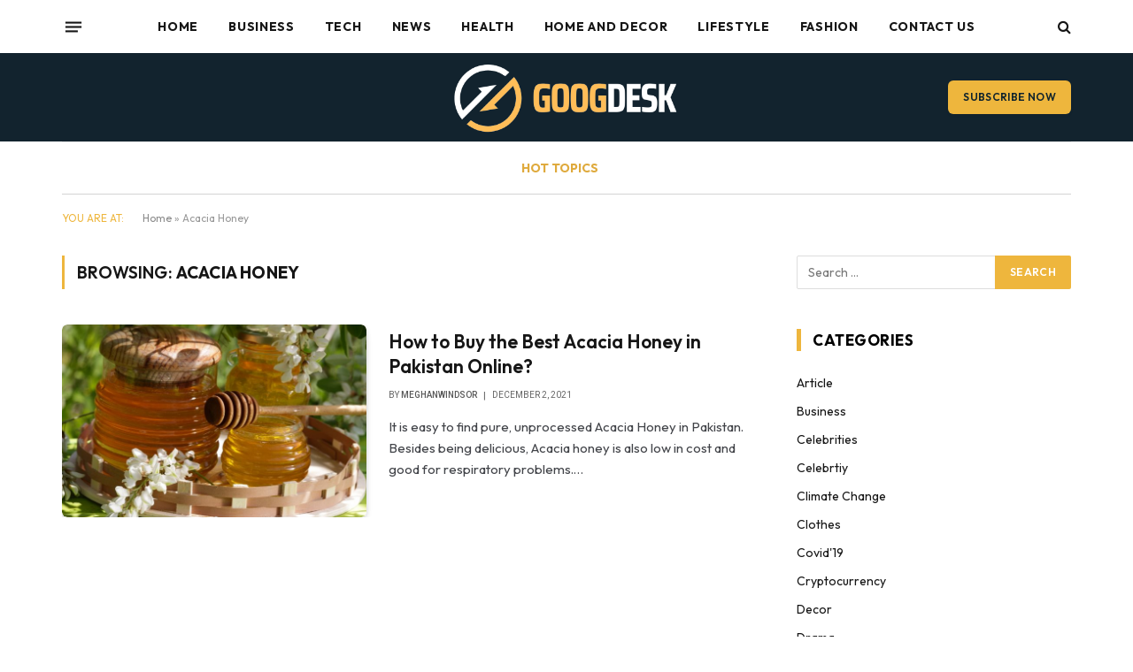

--- FILE ---
content_type: text/html; charset=UTF-8
request_url: https://googdesk.com/tag/acacia-honey/
body_size: 23557
content:
<!DOCTYPE html>
<html lang="en-US" class="s-light site-s-light">

<head>

	<meta charset="UTF-8" />
	<meta name="viewport" content="width=device-width, initial-scale=1" />
	<meta name='robots' content='index, follow, max-image-preview:large, max-snippet:-1, max-video-preview:-1' />

	<!-- This site is optimized with the Yoast SEO plugin v26.8 - https://yoast.com/product/yoast-seo-wordpress/ -->
	<title>Acacia Honey Archives - Googdesk</title><link rel="preload" as="font" href="https://googdesk.com/wp-content/themes/smart-mag/css/icons/fonts/ts-icons.woff2?v3.2" type="font/woff2" crossorigin="anonymous" />
	<link rel="canonical" href="https://googdesk.com/tag/acacia-honey/" />
	<meta property="og:locale" content="en_US" />
	<meta property="og:type" content="article" />
	<meta property="og:title" content="Acacia Honey Archives - Googdesk" />
	<meta property="og:url" content="https://googdesk.com/tag/acacia-honey/" />
	<meta property="og:site_name" content="Googdesk" />
	<meta name="twitter:card" content="summary_large_image" />
	<script type="application/ld+json" class="yoast-schema-graph">{"@context":"https://schema.org","@graph":[{"@type":"CollectionPage","@id":"https://googdesk.com/tag/acacia-honey/","url":"https://googdesk.com/tag/acacia-honey/","name":"Acacia Honey Archives - Googdesk","isPartOf":{"@id":"https://googdesk.com/#website"},"primaryImageOfPage":{"@id":"https://googdesk.com/tag/acacia-honey/#primaryimage"},"image":{"@id":"https://googdesk.com/tag/acacia-honey/#primaryimage"},"thumbnailUrl":"https://googdesk.com/wp-content/uploads/2021/12/Desi-Acacia-Honey-1.jpg","breadcrumb":{"@id":"https://googdesk.com/tag/acacia-honey/#breadcrumb"},"inLanguage":"en-US"},{"@type":"ImageObject","inLanguage":"en-US","@id":"https://googdesk.com/tag/acacia-honey/#primaryimage","url":"https://googdesk.com/wp-content/uploads/2021/12/Desi-Acacia-Honey-1.jpg","contentUrl":"https://googdesk.com/wp-content/uploads/2021/12/Desi-Acacia-Honey-1.jpg","width":700,"height":525,"caption":"Desi Acacia Honey"},{"@type":"BreadcrumbList","@id":"https://googdesk.com/tag/acacia-honey/#breadcrumb","itemListElement":[{"@type":"ListItem","position":1,"name":"Home","item":"https://googdesk.com/"},{"@type":"ListItem","position":2,"name":"Acacia Honey"}]},{"@type":"WebSite","@id":"https://googdesk.com/#website","url":"https://googdesk.com/","name":"Googdesk","description":"Leading With Vision &amp; Tech","potentialAction":[{"@type":"SearchAction","target":{"@type":"EntryPoint","urlTemplate":"https://googdesk.com/?s={search_term_string}"},"query-input":{"@type":"PropertyValueSpecification","valueRequired":true,"valueName":"search_term_string"}}],"inLanguage":"en-US"}]}</script>
	<!-- / Yoast SEO plugin. -->


<link rel='dns-prefetch' href='//fonts.googleapis.com' />
<link rel="alternate" type="application/rss+xml" title="Googdesk &raquo; Feed" href="https://googdesk.com/feed/" />
<script type="text/javascript" id="wpp-js" src="https://googdesk.com/wp-content/plugins/wordpress-popular-posts/assets/js/wpp.js?ver=7.3.6" data-sampling="0" data-sampling-rate="100" data-api-url="https://googdesk.com/wp-json/wordpress-popular-posts" data-post-id="0" data-token="1b3b8333a0" data-lang="0" data-debug="1"></script>
<link rel="alternate" type="application/rss+xml" title="Googdesk &raquo; Acacia Honey Tag Feed" href="https://googdesk.com/tag/acacia-honey/feed/" />
		<!-- This site uses the Google Analytics by MonsterInsights plugin v9.11.1 - Using Analytics tracking - https://www.monsterinsights.com/ -->
							<script src="//www.googletagmanager.com/gtag/js?id=G-0KMTZ9DGDB"  data-cfasync="false" data-wpfc-render="false" type="text/javascript" async></script>
			<script data-cfasync="false" data-wpfc-render="false" type="text/javascript">
				var mi_version = '9.11.1';
				var mi_track_user = true;
				var mi_no_track_reason = '';
								var MonsterInsightsDefaultLocations = {"page_location":"https:\/\/googdesk.com\/tag\/acacia-honey\/"};
								if ( typeof MonsterInsightsPrivacyGuardFilter === 'function' ) {
					var MonsterInsightsLocations = (typeof MonsterInsightsExcludeQuery === 'object') ? MonsterInsightsPrivacyGuardFilter( MonsterInsightsExcludeQuery ) : MonsterInsightsPrivacyGuardFilter( MonsterInsightsDefaultLocations );
				} else {
					var MonsterInsightsLocations = (typeof MonsterInsightsExcludeQuery === 'object') ? MonsterInsightsExcludeQuery : MonsterInsightsDefaultLocations;
				}

								var disableStrs = [
										'ga-disable-G-0KMTZ9DGDB',
									];

				/* Function to detect opted out users */
				function __gtagTrackerIsOptedOut() {
					for (var index = 0; index < disableStrs.length; index++) {
						if (document.cookie.indexOf(disableStrs[index] + '=true') > -1) {
							return true;
						}
					}

					return false;
				}

				/* Disable tracking if the opt-out cookie exists. */
				if (__gtagTrackerIsOptedOut()) {
					for (var index = 0; index < disableStrs.length; index++) {
						window[disableStrs[index]] = true;
					}
				}

				/* Opt-out function */
				function __gtagTrackerOptout() {
					for (var index = 0; index < disableStrs.length; index++) {
						document.cookie = disableStrs[index] + '=true; expires=Thu, 31 Dec 2099 23:59:59 UTC; path=/';
						window[disableStrs[index]] = true;
					}
				}

				if ('undefined' === typeof gaOptout) {
					function gaOptout() {
						__gtagTrackerOptout();
					}
				}
								window.dataLayer = window.dataLayer || [];

				window.MonsterInsightsDualTracker = {
					helpers: {},
					trackers: {},
				};
				if (mi_track_user) {
					function __gtagDataLayer() {
						dataLayer.push(arguments);
					}

					function __gtagTracker(type, name, parameters) {
						if (!parameters) {
							parameters = {};
						}

						if (parameters.send_to) {
							__gtagDataLayer.apply(null, arguments);
							return;
						}

						if (type === 'event') {
														parameters.send_to = monsterinsights_frontend.v4_id;
							var hookName = name;
							if (typeof parameters['event_category'] !== 'undefined') {
								hookName = parameters['event_category'] + ':' + name;
							}

							if (typeof MonsterInsightsDualTracker.trackers[hookName] !== 'undefined') {
								MonsterInsightsDualTracker.trackers[hookName](parameters);
							} else {
								__gtagDataLayer('event', name, parameters);
							}
							
						} else {
							__gtagDataLayer.apply(null, arguments);
						}
					}

					__gtagTracker('js', new Date());
					__gtagTracker('set', {
						'developer_id.dZGIzZG': true,
											});
					if ( MonsterInsightsLocations.page_location ) {
						__gtagTracker('set', MonsterInsightsLocations);
					}
										__gtagTracker('config', 'G-0KMTZ9DGDB', {"forceSSL":"true","link_attribution":"true"} );
										window.gtag = __gtagTracker;										(function () {
						/* https://developers.google.com/analytics/devguides/collection/analyticsjs/ */
						/* ga and __gaTracker compatibility shim. */
						var noopfn = function () {
							return null;
						};
						var newtracker = function () {
							return new Tracker();
						};
						var Tracker = function () {
							return null;
						};
						var p = Tracker.prototype;
						p.get = noopfn;
						p.set = noopfn;
						p.send = function () {
							var args = Array.prototype.slice.call(arguments);
							args.unshift('send');
							__gaTracker.apply(null, args);
						};
						var __gaTracker = function () {
							var len = arguments.length;
							if (len === 0) {
								return;
							}
							var f = arguments[len - 1];
							if (typeof f !== 'object' || f === null || typeof f.hitCallback !== 'function') {
								if ('send' === arguments[0]) {
									var hitConverted, hitObject = false, action;
									if ('event' === arguments[1]) {
										if ('undefined' !== typeof arguments[3]) {
											hitObject = {
												'eventAction': arguments[3],
												'eventCategory': arguments[2],
												'eventLabel': arguments[4],
												'value': arguments[5] ? arguments[5] : 1,
											}
										}
									}
									if ('pageview' === arguments[1]) {
										if ('undefined' !== typeof arguments[2]) {
											hitObject = {
												'eventAction': 'page_view',
												'page_path': arguments[2],
											}
										}
									}
									if (typeof arguments[2] === 'object') {
										hitObject = arguments[2];
									}
									if (typeof arguments[5] === 'object') {
										Object.assign(hitObject, arguments[5]);
									}
									if ('undefined' !== typeof arguments[1].hitType) {
										hitObject = arguments[1];
										if ('pageview' === hitObject.hitType) {
											hitObject.eventAction = 'page_view';
										}
									}
									if (hitObject) {
										action = 'timing' === arguments[1].hitType ? 'timing_complete' : hitObject.eventAction;
										hitConverted = mapArgs(hitObject);
										__gtagTracker('event', action, hitConverted);
									}
								}
								return;
							}

							function mapArgs(args) {
								var arg, hit = {};
								var gaMap = {
									'eventCategory': 'event_category',
									'eventAction': 'event_action',
									'eventLabel': 'event_label',
									'eventValue': 'event_value',
									'nonInteraction': 'non_interaction',
									'timingCategory': 'event_category',
									'timingVar': 'name',
									'timingValue': 'value',
									'timingLabel': 'event_label',
									'page': 'page_path',
									'location': 'page_location',
									'title': 'page_title',
									'referrer' : 'page_referrer',
								};
								for (arg in args) {
																		if (!(!args.hasOwnProperty(arg) || !gaMap.hasOwnProperty(arg))) {
										hit[gaMap[arg]] = args[arg];
									} else {
										hit[arg] = args[arg];
									}
								}
								return hit;
							}

							try {
								f.hitCallback();
							} catch (ex) {
							}
						};
						__gaTracker.create = newtracker;
						__gaTracker.getByName = newtracker;
						__gaTracker.getAll = function () {
							return [];
						};
						__gaTracker.remove = noopfn;
						__gaTracker.loaded = true;
						window['__gaTracker'] = __gaTracker;
					})();
									} else {
										console.log("");
					(function () {
						function __gtagTracker() {
							return null;
						}

						window['__gtagTracker'] = __gtagTracker;
						window['gtag'] = __gtagTracker;
					})();
									}
			</script>
							<!-- / Google Analytics by MonsterInsights -->
		<style id='wp-img-auto-sizes-contain-inline-css' type='text/css'>
img:is([sizes=auto i],[sizes^="auto," i]){contain-intrinsic-size:3000px 1500px}
/*# sourceURL=wp-img-auto-sizes-contain-inline-css */
</style>
<style id='wp-emoji-styles-inline-css' type='text/css'>

	img.wp-smiley, img.emoji {
		display: inline !important;
		border: none !important;
		box-shadow: none !important;
		height: 1em !important;
		width: 1em !important;
		margin: 0 0.07em !important;
		vertical-align: -0.1em !important;
		background: none !important;
		padding: 0 !important;
	}
/*# sourceURL=wp-emoji-styles-inline-css */
</style>
<link rel='stylesheet' id='wp-block-library-css' href='https://googdesk.com/wp-includes/css/dist/block-library/style.min.css?ver=6.9' type='text/css' media='all' />
<style id='classic-theme-styles-inline-css' type='text/css'>
/*! This file is auto-generated */
.wp-block-button__link{color:#fff;background-color:#32373c;border-radius:9999px;box-shadow:none;text-decoration:none;padding:calc(.667em + 2px) calc(1.333em + 2px);font-size:1.125em}.wp-block-file__button{background:#32373c;color:#fff;text-decoration:none}
/*# sourceURL=/wp-includes/css/classic-themes.min.css */
</style>
<style id='global-styles-inline-css' type='text/css'>
:root{--wp--preset--aspect-ratio--square: 1;--wp--preset--aspect-ratio--4-3: 4/3;--wp--preset--aspect-ratio--3-4: 3/4;--wp--preset--aspect-ratio--3-2: 3/2;--wp--preset--aspect-ratio--2-3: 2/3;--wp--preset--aspect-ratio--16-9: 16/9;--wp--preset--aspect-ratio--9-16: 9/16;--wp--preset--color--black: #000000;--wp--preset--color--cyan-bluish-gray: #abb8c3;--wp--preset--color--white: #ffffff;--wp--preset--color--pale-pink: #f78da7;--wp--preset--color--vivid-red: #cf2e2e;--wp--preset--color--luminous-vivid-orange: #ff6900;--wp--preset--color--luminous-vivid-amber: #fcb900;--wp--preset--color--light-green-cyan: #7bdcb5;--wp--preset--color--vivid-green-cyan: #00d084;--wp--preset--color--pale-cyan-blue: #8ed1fc;--wp--preset--color--vivid-cyan-blue: #0693e3;--wp--preset--color--vivid-purple: #9b51e0;--wp--preset--gradient--vivid-cyan-blue-to-vivid-purple: linear-gradient(135deg,rgb(6,147,227) 0%,rgb(155,81,224) 100%);--wp--preset--gradient--light-green-cyan-to-vivid-green-cyan: linear-gradient(135deg,rgb(122,220,180) 0%,rgb(0,208,130) 100%);--wp--preset--gradient--luminous-vivid-amber-to-luminous-vivid-orange: linear-gradient(135deg,rgb(252,185,0) 0%,rgb(255,105,0) 100%);--wp--preset--gradient--luminous-vivid-orange-to-vivid-red: linear-gradient(135deg,rgb(255,105,0) 0%,rgb(207,46,46) 100%);--wp--preset--gradient--very-light-gray-to-cyan-bluish-gray: linear-gradient(135deg,rgb(238,238,238) 0%,rgb(169,184,195) 100%);--wp--preset--gradient--cool-to-warm-spectrum: linear-gradient(135deg,rgb(74,234,220) 0%,rgb(151,120,209) 20%,rgb(207,42,186) 40%,rgb(238,44,130) 60%,rgb(251,105,98) 80%,rgb(254,248,76) 100%);--wp--preset--gradient--blush-light-purple: linear-gradient(135deg,rgb(255,206,236) 0%,rgb(152,150,240) 100%);--wp--preset--gradient--blush-bordeaux: linear-gradient(135deg,rgb(254,205,165) 0%,rgb(254,45,45) 50%,rgb(107,0,62) 100%);--wp--preset--gradient--luminous-dusk: linear-gradient(135deg,rgb(255,203,112) 0%,rgb(199,81,192) 50%,rgb(65,88,208) 100%);--wp--preset--gradient--pale-ocean: linear-gradient(135deg,rgb(255,245,203) 0%,rgb(182,227,212) 50%,rgb(51,167,181) 100%);--wp--preset--gradient--electric-grass: linear-gradient(135deg,rgb(202,248,128) 0%,rgb(113,206,126) 100%);--wp--preset--gradient--midnight: linear-gradient(135deg,rgb(2,3,129) 0%,rgb(40,116,252) 100%);--wp--preset--font-size--small: 13px;--wp--preset--font-size--medium: 20px;--wp--preset--font-size--large: 36px;--wp--preset--font-size--x-large: 42px;--wp--preset--spacing--20: 0.44rem;--wp--preset--spacing--30: 0.67rem;--wp--preset--spacing--40: 1rem;--wp--preset--spacing--50: 1.5rem;--wp--preset--spacing--60: 2.25rem;--wp--preset--spacing--70: 3.38rem;--wp--preset--spacing--80: 5.06rem;--wp--preset--shadow--natural: 6px 6px 9px rgba(0, 0, 0, 0.2);--wp--preset--shadow--deep: 12px 12px 50px rgba(0, 0, 0, 0.4);--wp--preset--shadow--sharp: 6px 6px 0px rgba(0, 0, 0, 0.2);--wp--preset--shadow--outlined: 6px 6px 0px -3px rgb(255, 255, 255), 6px 6px rgb(0, 0, 0);--wp--preset--shadow--crisp: 6px 6px 0px rgb(0, 0, 0);}:where(.is-layout-flex){gap: 0.5em;}:where(.is-layout-grid){gap: 0.5em;}body .is-layout-flex{display: flex;}.is-layout-flex{flex-wrap: wrap;align-items: center;}.is-layout-flex > :is(*, div){margin: 0;}body .is-layout-grid{display: grid;}.is-layout-grid > :is(*, div){margin: 0;}:where(.wp-block-columns.is-layout-flex){gap: 2em;}:where(.wp-block-columns.is-layout-grid){gap: 2em;}:where(.wp-block-post-template.is-layout-flex){gap: 1.25em;}:where(.wp-block-post-template.is-layout-grid){gap: 1.25em;}.has-black-color{color: var(--wp--preset--color--black) !important;}.has-cyan-bluish-gray-color{color: var(--wp--preset--color--cyan-bluish-gray) !important;}.has-white-color{color: var(--wp--preset--color--white) !important;}.has-pale-pink-color{color: var(--wp--preset--color--pale-pink) !important;}.has-vivid-red-color{color: var(--wp--preset--color--vivid-red) !important;}.has-luminous-vivid-orange-color{color: var(--wp--preset--color--luminous-vivid-orange) !important;}.has-luminous-vivid-amber-color{color: var(--wp--preset--color--luminous-vivid-amber) !important;}.has-light-green-cyan-color{color: var(--wp--preset--color--light-green-cyan) !important;}.has-vivid-green-cyan-color{color: var(--wp--preset--color--vivid-green-cyan) !important;}.has-pale-cyan-blue-color{color: var(--wp--preset--color--pale-cyan-blue) !important;}.has-vivid-cyan-blue-color{color: var(--wp--preset--color--vivid-cyan-blue) !important;}.has-vivid-purple-color{color: var(--wp--preset--color--vivid-purple) !important;}.has-black-background-color{background-color: var(--wp--preset--color--black) !important;}.has-cyan-bluish-gray-background-color{background-color: var(--wp--preset--color--cyan-bluish-gray) !important;}.has-white-background-color{background-color: var(--wp--preset--color--white) !important;}.has-pale-pink-background-color{background-color: var(--wp--preset--color--pale-pink) !important;}.has-vivid-red-background-color{background-color: var(--wp--preset--color--vivid-red) !important;}.has-luminous-vivid-orange-background-color{background-color: var(--wp--preset--color--luminous-vivid-orange) !important;}.has-luminous-vivid-amber-background-color{background-color: var(--wp--preset--color--luminous-vivid-amber) !important;}.has-light-green-cyan-background-color{background-color: var(--wp--preset--color--light-green-cyan) !important;}.has-vivid-green-cyan-background-color{background-color: var(--wp--preset--color--vivid-green-cyan) !important;}.has-pale-cyan-blue-background-color{background-color: var(--wp--preset--color--pale-cyan-blue) !important;}.has-vivid-cyan-blue-background-color{background-color: var(--wp--preset--color--vivid-cyan-blue) !important;}.has-vivid-purple-background-color{background-color: var(--wp--preset--color--vivid-purple) !important;}.has-black-border-color{border-color: var(--wp--preset--color--black) !important;}.has-cyan-bluish-gray-border-color{border-color: var(--wp--preset--color--cyan-bluish-gray) !important;}.has-white-border-color{border-color: var(--wp--preset--color--white) !important;}.has-pale-pink-border-color{border-color: var(--wp--preset--color--pale-pink) !important;}.has-vivid-red-border-color{border-color: var(--wp--preset--color--vivid-red) !important;}.has-luminous-vivid-orange-border-color{border-color: var(--wp--preset--color--luminous-vivid-orange) !important;}.has-luminous-vivid-amber-border-color{border-color: var(--wp--preset--color--luminous-vivid-amber) !important;}.has-light-green-cyan-border-color{border-color: var(--wp--preset--color--light-green-cyan) !important;}.has-vivid-green-cyan-border-color{border-color: var(--wp--preset--color--vivid-green-cyan) !important;}.has-pale-cyan-blue-border-color{border-color: var(--wp--preset--color--pale-cyan-blue) !important;}.has-vivid-cyan-blue-border-color{border-color: var(--wp--preset--color--vivid-cyan-blue) !important;}.has-vivid-purple-border-color{border-color: var(--wp--preset--color--vivid-purple) !important;}.has-vivid-cyan-blue-to-vivid-purple-gradient-background{background: var(--wp--preset--gradient--vivid-cyan-blue-to-vivid-purple) !important;}.has-light-green-cyan-to-vivid-green-cyan-gradient-background{background: var(--wp--preset--gradient--light-green-cyan-to-vivid-green-cyan) !important;}.has-luminous-vivid-amber-to-luminous-vivid-orange-gradient-background{background: var(--wp--preset--gradient--luminous-vivid-amber-to-luminous-vivid-orange) !important;}.has-luminous-vivid-orange-to-vivid-red-gradient-background{background: var(--wp--preset--gradient--luminous-vivid-orange-to-vivid-red) !important;}.has-very-light-gray-to-cyan-bluish-gray-gradient-background{background: var(--wp--preset--gradient--very-light-gray-to-cyan-bluish-gray) !important;}.has-cool-to-warm-spectrum-gradient-background{background: var(--wp--preset--gradient--cool-to-warm-spectrum) !important;}.has-blush-light-purple-gradient-background{background: var(--wp--preset--gradient--blush-light-purple) !important;}.has-blush-bordeaux-gradient-background{background: var(--wp--preset--gradient--blush-bordeaux) !important;}.has-luminous-dusk-gradient-background{background: var(--wp--preset--gradient--luminous-dusk) !important;}.has-pale-ocean-gradient-background{background: var(--wp--preset--gradient--pale-ocean) !important;}.has-electric-grass-gradient-background{background: var(--wp--preset--gradient--electric-grass) !important;}.has-midnight-gradient-background{background: var(--wp--preset--gradient--midnight) !important;}.has-small-font-size{font-size: var(--wp--preset--font-size--small) !important;}.has-medium-font-size{font-size: var(--wp--preset--font-size--medium) !important;}.has-large-font-size{font-size: var(--wp--preset--font-size--large) !important;}.has-x-large-font-size{font-size: var(--wp--preset--font-size--x-large) !important;}
:where(.wp-block-post-template.is-layout-flex){gap: 1.25em;}:where(.wp-block-post-template.is-layout-grid){gap: 1.25em;}
:where(.wp-block-term-template.is-layout-flex){gap: 1.25em;}:where(.wp-block-term-template.is-layout-grid){gap: 1.25em;}
:where(.wp-block-columns.is-layout-flex){gap: 2em;}:where(.wp-block-columns.is-layout-grid){gap: 2em;}
:root :where(.wp-block-pullquote){font-size: 1.5em;line-height: 1.6;}
/*# sourceURL=global-styles-inline-css */
</style>
<link rel='stylesheet' id='dashicons-css' href='https://googdesk.com/wp-includes/css/dashicons.min.css?ver=6.9' type='text/css' media='all' />
<link rel='stylesheet' id='admin-bar-css' href='https://googdesk.com/wp-includes/css/admin-bar.min.css?ver=6.9' type='text/css' media='all' />
<style id='admin-bar-inline-css' type='text/css'>

    /* Hide CanvasJS credits for P404 charts specifically */
    #p404RedirectChart .canvasjs-chart-credit {
        display: none !important;
    }
    
    #p404RedirectChart canvas {
        border-radius: 6px;
    }

    .p404-redirect-adminbar-weekly-title {
        font-weight: bold;
        font-size: 14px;
        color: #fff;
        margin-bottom: 6px;
    }

    #wpadminbar #wp-admin-bar-p404_free_top_button .ab-icon:before {
        content: "\f103";
        color: #dc3545;
        top: 3px;
    }
    
    #wp-admin-bar-p404_free_top_button .ab-item {
        min-width: 80px !important;
        padding: 0px !important;
    }
    
    /* Ensure proper positioning and z-index for P404 dropdown */
    .p404-redirect-adminbar-dropdown-wrap { 
        min-width: 0; 
        padding: 0;
        position: static !important;
    }
    
    #wpadminbar #wp-admin-bar-p404_free_top_button_dropdown {
        position: static !important;
    }
    
    #wpadminbar #wp-admin-bar-p404_free_top_button_dropdown .ab-item {
        padding: 0 !important;
        margin: 0 !important;
    }
    
    .p404-redirect-dropdown-container {
        min-width: 340px;
        padding: 18px 18px 12px 18px;
        background: #23282d !important;
        color: #fff;
        border-radius: 12px;
        box-shadow: 0 8px 32px rgba(0,0,0,0.25);
        margin-top: 10px;
        position: relative !important;
        z-index: 999999 !important;
        display: block !important;
        border: 1px solid #444;
    }
    
    /* Ensure P404 dropdown appears on hover */
    #wpadminbar #wp-admin-bar-p404_free_top_button .p404-redirect-dropdown-container { 
        display: none !important;
    }
    
    #wpadminbar #wp-admin-bar-p404_free_top_button:hover .p404-redirect-dropdown-container { 
        display: block !important;
    }
    
    #wpadminbar #wp-admin-bar-p404_free_top_button:hover #wp-admin-bar-p404_free_top_button_dropdown .p404-redirect-dropdown-container {
        display: block !important;
    }
    
    .p404-redirect-card {
        background: #2c3338;
        border-radius: 8px;
        padding: 18px 18px 12px 18px;
        box-shadow: 0 2px 8px rgba(0,0,0,0.07);
        display: flex;
        flex-direction: column;
        align-items: flex-start;
        border: 1px solid #444;
    }
    
    .p404-redirect-btn {
        display: inline-block;
        background: #dc3545;
        color: #fff !important;
        font-weight: bold;
        padding: 5px 22px;
        border-radius: 8px;
        text-decoration: none;
        font-size: 17px;
        transition: background 0.2s, box-shadow 0.2s;
        margin-top: 8px;
        box-shadow: 0 2px 8px rgba(220,53,69,0.15);
        text-align: center;
        line-height: 1.6;
    }
    
    .p404-redirect-btn:hover {
        background: #c82333;
        color: #fff !important;
        box-shadow: 0 4px 16px rgba(220,53,69,0.25);
    }
    
    /* Prevent conflicts with other admin bar dropdowns */
    #wpadminbar .ab-top-menu > li:hover > .ab-item,
    #wpadminbar .ab-top-menu > li.hover > .ab-item {
        z-index: auto;
    }
    
    #wpadminbar #wp-admin-bar-p404_free_top_button:hover > .ab-item {
        z-index: 999998 !important;
    }
    
/*# sourceURL=admin-bar-inline-css */
</style>
<link rel='stylesheet' id='contact-form-7-css' href='https://googdesk.com/wp-content/plugins/contact-form-7/includes/css/styles.css?ver=6.1.4' type='text/css' media='all' />
<link rel='stylesheet' id='ez-toc-css' href='https://googdesk.com/wp-content/plugins/easy-table-of-contents/assets/css/screen.min.css?ver=2.0.80' type='text/css' media='all' />
<style id='ez-toc-inline-css' type='text/css'>
div#ez-toc-container .ez-toc-title {font-size: 120%;}div#ez-toc-container .ez-toc-title {font-weight: 500;}div#ez-toc-container ul li , div#ez-toc-container ul li a {font-size: 95%;}div#ez-toc-container ul li , div#ez-toc-container ul li a {font-weight: 500;}div#ez-toc-container nav ul ul li {font-size: 90%;}.ez-toc-box-title {font-weight: bold; margin-bottom: 10px; text-align: center; text-transform: uppercase; letter-spacing: 1px; color: #666; padding-bottom: 5px;position:absolute;top:-4%;left:5%;background-color: inherit;transition: top 0.3s ease;}.ez-toc-box-title.toc-closed {top:-25%;}
.ez-toc-container-direction {direction: ltr;}.ez-toc-counter ul{counter-reset: item ;}.ez-toc-counter nav ul li a::before {content: counters(item, '.', decimal) '. ';display: inline-block;counter-increment: item;flex-grow: 0;flex-shrink: 0;margin-right: .2em; float: left; }.ez-toc-widget-direction {direction: ltr;}.ez-toc-widget-container ul{counter-reset: item ;}.ez-toc-widget-container nav ul li a::before {content: counters(item, '.', decimal) '. ';display: inline-block;counter-increment: item;flex-grow: 0;flex-shrink: 0;margin-right: .2em; float: left; }
/*# sourceURL=ez-toc-inline-css */
</style>
<link rel='stylesheet' id='wordpress-popular-posts-css-css' href='https://googdesk.com/wp-content/plugins/wordpress-popular-posts/assets/css/wpp.css?ver=7.3.6' type='text/css' media='all' />
<link rel='stylesheet' id='mm-compiled-options-mobmenu-css' href='https://googdesk.com/wp-content/uploads/dynamic-mobmenu.css?ver=2.8.8-508' type='text/css' media='all' />
<link rel='stylesheet' id='mm-google-webfont-dosis-css' href='//fonts.googleapis.com/css?family=Dosis%3Ainherit%2C400&#038;subset=latin%2Clatin-ext&#038;ver=6.9' type='text/css' media='all' />
<link rel='stylesheet' id='smartmag-core-css' href='https://googdesk.com/wp-content/themes/smart-mag/style.css?ver=10.3.2' type='text/css' media='all' />
<style id='smartmag-core-inline-css' type='text/css'>
:root { --c-main: #eeb63d;
--c-main-rgb: 238,182,61;
--text-font: "Outfit", system-ui, -apple-system, "Segoe UI", Arial, sans-serif;
--body-font: "Outfit", system-ui, -apple-system, "Segoe UI", Arial, sans-serif;
--main-width: 1140px;
--wrap-padding: 36px;
--c-post-meta: #666666;
--c-excerpts: #424449;
--excerpt-size: 15px;
--post-content-gaps: 1.4em; }
.post-title:not(._) { font-weight: 600; }
:root { --sidebar-width: 310px; }
.ts-row, .has-el-gap { --sidebar-c-width: calc(var(--sidebar-width) + var(--grid-gutter-h) + var(--sidebar-c-pad)); }
:root { --sidebar-pad: 30px; --sidebar-sep-pad: 30px; }
.smart-head-main .smart-head-top { --head-h: 60px; background-color: #ffffff; }
.smart-head-main .smart-head-mid { --head-h: 100px; }
.s-dark .smart-head-main .smart-head-mid,
.smart-head-main .s-dark.smart-head-mid { background-color: #12232e; }
.smart-head-main .smart-head-bot { border-top-color: #ededed; }
.s-dark .smart-head-main .smart-head-bot,
.smart-head-main .s-dark.smart-head-bot { border-top-color: #4f4f4f; }
.smart-head-main .smart-head-bot { border-bottom-width: 1px; border-bottom-color: #d3d3d3; }
.navigation { font-family: var(--body-font); }
.navigation-main .menu > li > a { font-weight: bold; letter-spacing: 0.05em; }
.off-canvas { background-color: #060d11; }
.navigation-small { font-family: var(--body-font); }
.navigation-small .menu > li > a { font-size: 15px; font-weight: 500; }
.smart-head-main .spc-social { --spc-social-fs: 18px; }
.smart-head-main .smart-head-top { --search-icon-size: 16px; }
.smart-head-main .offcanvas-toggle { transform: scale(0.70); }
.s-dark .smart-head .ts-button1,
.smart-head .s-dark .ts-button1 { color: #11242d; background-color: var(--c-main); }
.smart-head .ts-button1 { border-radius: 6px; }
.smart-head .h-text { font-family: var(--body-font); font-size: 14px; font-weight: bold; color: #dfaa3d; }
.upper-footer .block-head .heading { font-family: var(--body-font); }
.post-meta { font-family: "Roboto", system-ui, -apple-system, "Segoe UI", Arial, sans-serif; }
.post-meta .meta-item, .post-meta .text-in { font-size: 10px; font-weight: normal; text-transform: uppercase; }
.post-meta .text-in, .post-meta .post-cat > a { font-size: 10px; }
.post-meta .post-cat > a { font-weight: bold; text-transform: uppercase; }
.s-light .block-wrap.s-dark { --c-post-meta: var(--c-contrast-450); }
.post-meta .post-author > a { color: #595959; }
.s-dark .post-meta .post-author > a { color: #dddddd; }
.post-meta { --p-meta-sep: "\007C"; --p-meta-sep-pad: 7px; }
.post-meta .meta-item:before { transform: scale(1.15); }
.l-post { --media-radius: 6px; }
.cat-labels .category { font-size: 10px; letter-spacing: 0.1em; background-color: var(--c-main); border-radius: 3px; }
.block-head .heading { font-family: var(--body-font); }
.block-head-b .heading { font-family: "Roboto", system-ui, -apple-system, "Segoe UI", Arial, sans-serif; font-size: 19px; font-weight: bold; text-transform: initial; }
.block-head-b { --space-below: 16px; }
.block-head-c { --line-weight: 3px; }
.block-head-c2 { --line-weight: 3px; }
.block-head-f .heading { text-transform: uppercase; }
.block-head-f { --c-border: #ffffff; }
.s-dark .block-head-f { --c-border: #eaeaea; }
.block-head-h { --border-weight: 2px; --c-border: var(--c-main); }
.block-head-i .heading { font-size: 17px; font-weight: bold; }
.block-head-i { --line-weight: 5px; }
.block-head-i .heading { color: #000000; }
.load-button { background-color: var(--c-main); border-radius: 6px; }
.loop-grid .ratio-is-custom { padding-bottom: calc(100% / 1.68); }
.loop-grid-base .post-title { font-size: 18px; }
.loop-grid-sm .post-title { font-size: 17px; }
.has-nums .l-post { --num-font: var(--body-font); }
.has-nums-a .l-post .post-title:before,
.has-nums-b .l-post .content:before { font-size: 26px; font-weight: 500; }
.has-nums-c .l-post .post-title:before,
.has-nums-c .l-post .content:before { font-size: 17px; }
.has-nums:not(.has-nums-c) { --num-color: var(--c-main); }
.has-nums-a .l-post .post-title:before,
.has-nums-b .l-post .content:before { content: counter(ts-loop) "."; }
.loop-list .ratio-is-custom { padding-bottom: calc(100% / 1.575); }
.list-post { --list-p-media-width: 44%; --list-p-media-max-width: 85%; }
.list-post .media:not(i) { --list-p-media-max-width: 44%; }
.loop-small .post-title { font-size: 16px; }
.loop-small .media { width: 36%; max-width: 50%; }
.loop-small .media:not(i) { max-width: 92px; }
.single .featured .ratio-is-custom { padding-bottom: calc(100% / 2); }
.post-meta-single .meta-item, .post-meta-single .text-in { font-size: 11px; }
.entry-content { font-size: 17px; }
.entry-content p { --post-content-gaps: 1.2em; }
.a-wrap-1 { background-color: #02001c; }
@media (min-width: 940px) and (max-width: 1200px) { .ts-row, .has-el-gap { --sidebar-c-width: calc(var(--sidebar-width) + var(--grid-gutter-h) + var(--sidebar-c-pad)); }
.navigation-small .menu > li > a { font-size: calc(10px + (15px - 10px) * .7); } }
@media (min-width: 768px) and (max-width: 940px) { .ts-contain, .main { padding-left: 35px; padding-right: 35px; } }
@media (max-width: 767px) { .ts-contain, .main { padding-left: 25px; padding-right: 25px; } }
@media (min-width: 940px) and (max-width: 1300px) { :root { --wrap-padding: min(36px, 5vw); } }


/*# sourceURL=smartmag-core-inline-css */
</style>
<link rel='stylesheet' id='smartmag-magnific-popup-css' href='https://googdesk.com/wp-content/themes/smart-mag/css/lightbox.css?ver=10.3.2' type='text/css' media='all' />
<link rel='stylesheet' id='smartmag-icons-css' href='https://googdesk.com/wp-content/themes/smart-mag/css/icons/icons.css?ver=10.3.2' type='text/css' media='all' />
<link rel='stylesheet' id='smartmag-gfonts-custom-css' href='https://fonts.googleapis.com/css?family=Outfit%3A400%2C500%2C600%2C700%2Cbold%7CRoboto%3A400%2C500%2C600%2C700%2Cbold&#038;display=swap' type='text/css' media='all' />
<link rel='stylesheet' id='cssmobmenu-icons-css' href='https://googdesk.com/wp-content/plugins/mobile-menu/includes/css/mobmenu-icons.css?ver=6.9' type='text/css' media='all' />
<link rel='stylesheet' id='cssmobmenu-css' href='https://googdesk.com/wp-content/plugins/mobile-menu/includes/css/mobmenu.css?ver=2.8.8' type='text/css' media='all' />
<script type="text/javascript" id="smartmag-lazy-inline-js-after">
/* <![CDATA[ */
/**
 * @copyright ThemeSphere
 * @preserve
 */
var BunyadLazy={};BunyadLazy.load=function(){function a(e,n){var t={};e.dataset.bgset&&e.dataset.sizes?(t.sizes=e.dataset.sizes,t.srcset=e.dataset.bgset):t.src=e.dataset.bgsrc,function(t){var a=t.dataset.ratio;if(0<a){const e=t.parentElement;if(e.classList.contains("media-ratio")){const n=e.style;n.getPropertyValue("--a-ratio")||(n.paddingBottom=100/a+"%")}}}(e);var a,o=document.createElement("img");for(a in o.onload=function(){var t="url('"+(o.currentSrc||o.src)+"')",a=e.style;a.backgroundImage!==t&&requestAnimationFrame(()=>{a.backgroundImage=t,n&&n()}),o.onload=null,o.onerror=null,o=null},o.onerror=o.onload,t)o.setAttribute(a,t[a]);o&&o.complete&&0<o.naturalWidth&&o.onload&&o.onload()}function e(t){t.dataset.loaded||a(t,()=>{document.dispatchEvent(new Event("lazyloaded")),t.dataset.loaded=1})}function n(t){"complete"===document.readyState?t():window.addEventListener("load",t)}return{initEarly:function(){var t,a=()=>{document.querySelectorAll(".img.bg-cover:not(.lazyload)").forEach(e)};"complete"!==document.readyState?(t=setInterval(a,150),n(()=>{a(),clearInterval(t)})):a()},callOnLoad:n,initBgImages:function(t){t&&n(()=>{document.querySelectorAll(".img.bg-cover").forEach(e)})},bgLoad:a}}(),BunyadLazy.load.initEarly();
//# sourceURL=smartmag-lazy-inline-js-after
/* ]]> */
</script>
<script type="text/javascript" src="https://googdesk.com/wp-content/plugins/google-analytics-for-wordpress/assets/js/frontend-gtag.js?ver=9.11.1" id="monsterinsights-frontend-script-js" async="async" data-wp-strategy="async"></script>
<script data-cfasync="false" data-wpfc-render="false" type="text/javascript" id='monsterinsights-frontend-script-js-extra'>/* <![CDATA[ */
var monsterinsights_frontend = {"js_events_tracking":"true","download_extensions":"doc,pdf,ppt,zip,xls,docx,pptx,xlsx","inbound_paths":"[{\"path\":\"\\\/go\\\/\",\"label\":\"affiliate\"},{\"path\":\"\\\/recommend\\\/\",\"label\":\"affiliate\"}]","home_url":"https:\/\/googdesk.com","hash_tracking":"false","v4_id":"G-0KMTZ9DGDB"};/* ]]> */
</script>
<script type="text/javascript" src="https://googdesk.com/wp-includes/js/jquery/jquery.min.js?ver=3.7.1" id="jquery-core-js"></script>
<script type="text/javascript" src="https://googdesk.com/wp-includes/js/jquery/jquery-migrate.min.js?ver=3.4.1" id="jquery-migrate-js"></script>
<script type="text/javascript" src="https://googdesk.com/wp-content/plugins/sphere-post-views/assets/js/post-views.js?ver=1.0.1" id="sphere-post-views-js"></script>
<script type="text/javascript" id="sphere-post-views-js-after">
/* <![CDATA[ */
var Sphere_PostViews = {"ajaxUrl":"https:\/\/googdesk.com\/wp-admin\/admin-ajax.php?sphere_post_views=1","sampling":0,"samplingRate":10,"repeatCountDelay":0,"postID":false,"token":"ca85167d63"}
//# sourceURL=sphere-post-views-js-after
/* ]]> */
</script>
<script type="text/javascript" src="https://googdesk.com/wp-content/plugins/mobile-menu/includes/js/mobmenu.js?ver=2.8.8" id="mobmenujs-js"></script>
<script></script><link rel="https://api.w.org/" href="https://googdesk.com/wp-json/" /><link rel="alternate" title="JSON" type="application/json" href="https://googdesk.com/wp-json/wp/v2/tags/734" /><link rel="EditURI" type="application/rsd+xml" title="RSD" href="https://googdesk.com/xmlrpc.php?rsd" />
<meta name="generator" content="WordPress 6.9" />

		<!-- GA Google Analytics @ https://m0n.co/ga -->
		<script>
			(function(i,s,o,g,r,a,m){i['GoogleAnalyticsObject']=r;i[r]=i[r]||function(){
			(i[r].q=i[r].q||[]).push(arguments)},i[r].l=1*new Date();a=s.createElement(o),
			m=s.getElementsByTagName(o)[0];a.async=1;a.src=g;m.parentNode.insertBefore(a,m)
			})(window,document,'script','https://www.google-analytics.com/analytics.js','ga');
			ga('create', 'G-0EWB55ZCSG', 'auto');
			ga('send', 'pageview');
		</script>

	<style>:root {
			--lazy-loader-animation-duration: 300ms;
		}
		  
		.lazyload {
	display: block;
}

.lazyload,
        .lazyloading {
			opacity: 0;
		}


		.lazyloaded {
			opacity: 1;
			transition: opacity 300ms;
			transition: opacity var(--lazy-loader-animation-duration);
		}</style><noscript><style>.lazyload { display: none; } .lazyload[class*="lazy-loader-background-element-"] { display: block; opacity: 1; }</style></noscript>            <style id="wpp-loading-animation-styles">@-webkit-keyframes bgslide{from{background-position-x:0}to{background-position-x:-200%}}@keyframes bgslide{from{background-position-x:0}to{background-position-x:-200%}}.wpp-widget-block-placeholder,.wpp-shortcode-placeholder{margin:0 auto;width:60px;height:3px;background:#dd3737;background:linear-gradient(90deg,#dd3737 0%,#571313 10%,#dd3737 100%);background-size:200% auto;border-radius:3px;-webkit-animation:bgslide 1s infinite linear;animation:bgslide 1s infinite linear}</style>
            <!-- Analytics by WP Statistics - https://wp-statistics.com -->

		<script>
		var BunyadSchemeKey = 'bunyad-scheme';
		(() => {
			const d = document.documentElement;
			const c = d.classList;
			var scheme = localStorage.getItem(BunyadSchemeKey);
			
			if (scheme) {
				d.dataset.origClass = c;
				scheme === 'dark' ? c.remove('s-light', 'site-s-light') : c.remove('s-dark', 'site-s-dark');
				c.add('site-s-' + scheme, 's-' + scheme);
			}
		})();
		</script>
		<meta name="generator" content="Elementor 3.34.2; features: additional_custom_breakpoints; settings: css_print_method-external, google_font-enabled, font_display-auto">
			<style>
				.e-con.e-parent:nth-of-type(n+4):not(.e-lazyloaded):not(.e-no-lazyload),
				.e-con.e-parent:nth-of-type(n+4):not(.e-lazyloaded):not(.e-no-lazyload) * {
					background-image: none !important;
				}
				@media screen and (max-height: 1024px) {
					.e-con.e-parent:nth-of-type(n+3):not(.e-lazyloaded):not(.e-no-lazyload),
					.e-con.e-parent:nth-of-type(n+3):not(.e-lazyloaded):not(.e-no-lazyload) * {
						background-image: none !important;
					}
				}
				@media screen and (max-height: 640px) {
					.e-con.e-parent:nth-of-type(n+2):not(.e-lazyloaded):not(.e-no-lazyload),
					.e-con.e-parent:nth-of-type(n+2):not(.e-lazyloaded):not(.e-no-lazyload) * {
						background-image: none !important;
					}
				}
			</style>
			<meta name="generator" content="Powered by WPBakery Page Builder - drag and drop page builder for WordPress."/>
<link rel="icon" href="https://googdesk.com/wp-content/uploads/2024/01/cropped-FINALIZE-2KI1-32x32.png" sizes="32x32" />
<link rel="icon" href="https://googdesk.com/wp-content/uploads/2024/01/cropped-FINALIZE-2KI1-192x192.png" sizes="192x192" />
<link rel="apple-touch-icon" href="https://googdesk.com/wp-content/uploads/2024/01/cropped-FINALIZE-2KI1-180x180.png" />
<meta name="msapplication-TileImage" content="https://googdesk.com/wp-content/uploads/2024/01/cropped-FINALIZE-2KI1-270x270.png" />
<noscript><style> .wpb_animate_when_almost_visible { opacity: 1; }</style></noscript>

</head>

<body class="archive tag tag-acacia-honey tag-734 wp-theme-smart-mag right-sidebar has-lb has-lb-sm ts-img-hov-fade layout-normal mob-menu-slideout-over wpb-js-composer js-comp-ver-8.6.1 vc_responsive elementor-default elementor-kit-168898">



<div class="main-wrap">

	
<div class="off-canvas-backdrop"></div>
<div class="mobile-menu-container off-canvas s-dark" id="off-canvas">

	<div class="off-canvas-head">
		<a href="#" class="close">
			<span class="visuallyhidden">Close Menu</span>
			<i class="tsi tsi-times"></i>
		</a>

		<div class="ts-logo">
			<img class="logo-mobile logo-image" src="https://googdesk.com/wp-content/uploads/2024/01/iops.png" width="210" height="65" alt="Googdesk"/>		</div>
	</div>

	<div class="off-canvas-content">

		
			<ul id="menu-footer-navigation" class="mobile-menu"><li id="menu-item-171901" class="menu-item menu-item-type-custom menu-item-object-custom menu-item-home menu-item-171901"><a href="https://googdesk.com/" data-wpel-link="internal">Home</a></li>
<li id="menu-item-171893" class="menu-item menu-item-type-taxonomy menu-item-object-category menu-item-171893"><a href="https://googdesk.com/category/business/" data-wpel-link="internal">Business</a></li>
<li id="menu-item-171894" class="menu-item menu-item-type-taxonomy menu-item-object-category menu-item-171894"><a href="https://googdesk.com/category/tech/" data-wpel-link="internal">Tech</a></li>
<li id="menu-item-171895" class="menu-item menu-item-type-taxonomy menu-item-object-category menu-item-171895"><a href="https://googdesk.com/category/news/" data-wpel-link="internal">News</a></li>
<li id="menu-item-171900" class="menu-item menu-item-type-taxonomy menu-item-object-category menu-item-171900"><a href="https://googdesk.com/category/health/" data-wpel-link="internal">Health</a></li>
<li id="menu-item-171896" class="menu-item menu-item-type-taxonomy menu-item-object-category menu-item-171896"><a href="https://googdesk.com/category/home-and-decor/" data-wpel-link="internal">Home and Decor</a></li>
<li id="menu-item-171899" class="menu-item menu-item-type-taxonomy menu-item-object-category menu-item-171899"><a href="https://googdesk.com/category/lifestyle/" data-wpel-link="internal">Lifestyle</a></li>
<li id="menu-item-171897" class="menu-item menu-item-type-taxonomy menu-item-object-category menu-item-171897"><a href="https://googdesk.com/category/fashion/" data-wpel-link="internal">Fashion</a></li>
<li id="menu-item-2497" class="menu-item menu-item-type-post_type menu-item-object-page menu-item-2497"><a href="https://googdesk.com/contact-us/" data-wpel-link="internal">Contact Us</a></li>
</ul>
		
					<div class="off-canvas-widgets">
				
		<div id="smartmag-block-newsletter-2" class="widget ts-block-widget smartmag-widget-newsletter">		
		<div class="block">
			<div class="block-newsletter ">
	<div class="spc-newsletter spc-newsletter-b spc-newsletter-center spc-newsletter-sm">

		<div class="bg-wrap"></div>

		
		<div class="inner">

			
			
			<h3 class="heading">
				Subscribe to Updates			</h3>

							<div class="base-text message">
					<p>Get the latest creative news from FooBar about art, design and business.</p>
</div>
			
							<form method="post" action="" class="form fields-style fields-full" target="_blank">
					<div class="main-fields">
						<p class="field-email">
							<input type="email" name="EMAIL" placeholder="Your email address.." required />
						</p>
						
						<p class="field-submit">
							<input type="submit" value="Subscribe" />
						</p>
					</div>

											<p class="disclaimer">
							<label>
																	<input type="checkbox" name="privacy" required />
								
								By signing up, you agree to the our terms and our <a href="#">Privacy Policy</a> agreement.							</label>
						</p>
									</form>
			
			
		</div>
	</div>
</div>		</div>

		</div>
		<div id="smartmag-block-posts-small-3" class="widget ts-block-widget smartmag-widget-posts-small">		
		<div class="block">
					<section class="block-wrap block-posts-small block-sc mb-none has-media-shadows" data-id="1">

			<div class="widget-title block-head block-head-ac block-head-b"><h5 class="heading">What's Hot</h5></div>	
			<div class="block-content">
				
	<div class="loop loop-small loop-small-a loop-sep loop-small-sep grid grid-1 md:grid-1 sm:grid-1 xs:grid-1">

					
<article class="l-post small-post small-a-post m-pos-left">

	
			<div class="media">

		
			<a href="https://googdesk.com/top-12-best-sites-to-watch-sports-events-totalsportek-crackstreams-and-streameast-alternatives/" class="image-link media-ratio ratio-4-3" title="Top 12 Best Sites to Watch Sports Events: Totalsportek, Crackstreams, and Streameast Alternatives" data-wpel-link="internal"><span data-bgsrc="https://googdesk.com/wp-content/uploads/2026/01/pexels-jsalamanca-61135-300x200.jpg" class="img bg-cover wp-post-image attachment-medium size-medium lazyload" data-bgset="https://googdesk.com/wp-content/uploads/2026/01/pexels-jsalamanca-61135-300x200.jpg 300w, https://googdesk.com/wp-content/uploads/2026/01/pexels-jsalamanca-61135-150x100.jpg 150w, https://googdesk.com/wp-content/uploads/2026/01/pexels-jsalamanca-61135-450x300.jpg 450w, https://googdesk.com/wp-content/uploads/2026/01/pexels-jsalamanca-61135.jpg 640w" data-sizes="(max-width: 135px) 100vw, 135px" role="img" aria-label="Watch Sports Events"></span></a>			
			
			
			
		
		</div>
	

	
		<div class="content">

			<div class="post-meta post-meta-a post-meta-left"><h4 class="is-title post-title"><a href="https://googdesk.com/top-12-best-sites-to-watch-sports-events-totalsportek-crackstreams-and-streameast-alternatives/" data-wpel-link="internal">Top 12 Best Sites to Watch Sports Events: Totalsportek, Crackstreams, and Streameast Alternatives</a></h4></div>			
			
			
		</div>

	
</article>	
					
<article class="l-post small-post small-a-post m-pos-left">

	
			<div class="media">

		
			<a href="https://googdesk.com/the-importance-of-auto-insurance-in-todays-world/" class="image-link media-ratio ratio-4-3" title="The Importance Of Auto Insurance In Today&#8217;s World" data-wpel-link="internal"><span data-bgsrc="https://googdesk.com/wp-content/uploads/2026/01/image-300x200.png" class="img bg-cover wp-post-image attachment-medium size-medium lazyload" data-bgset="https://googdesk.com/wp-content/uploads/2026/01/image-300x200.png 300w, https://googdesk.com/wp-content/uploads/2026/01/image-1024x682.png 1024w, https://googdesk.com/wp-content/uploads/2026/01/image-768x512.png 768w, https://googdesk.com/wp-content/uploads/2026/01/image-1536x1023.png 1536w, https://googdesk.com/wp-content/uploads/2026/01/image-150x100.png 150w, https://googdesk.com/wp-content/uploads/2026/01/image-450x300.png 450w, https://googdesk.com/wp-content/uploads/2026/01/image-1200x800.png 1200w, https://googdesk.com/wp-content/uploads/2026/01/image.png 1600w" data-sizes="(max-width: 135px) 100vw, 135px" role="img" aria-label="Auto Insurance"></span></a>			
			
			
			
		
		</div>
	

	
		<div class="content">

			<div class="post-meta post-meta-a post-meta-left"><h4 class="is-title post-title"><a href="https://googdesk.com/the-importance-of-auto-insurance-in-todays-world/" data-wpel-link="internal">The Importance Of Auto Insurance In Today&#8217;s World</a></h4></div>			
			
			
		</div>

	
</article>	
					
<article class="l-post small-post small-a-post m-pos-left">

	
			<div class="media">

		
			<a href="https://googdesk.com/comparing-crypto-atms-near-you-with-online-exchanges-for-quick-access/" class="image-link media-ratio ratio-4-3" title="Comparing Crypto ATMs Near You With Online Exchanges For Quick Access" data-wpel-link="internal"><span data-bgsrc="https://googdesk.com/wp-content/uploads/2026/01/pexels-coincloud-6132775-300x200.jpg" class="img bg-cover wp-post-image attachment-medium size-medium lazyload" data-bgset="https://googdesk.com/wp-content/uploads/2026/01/pexels-coincloud-6132775-300x200.jpg 300w, https://googdesk.com/wp-content/uploads/2026/01/pexels-coincloud-6132775-1024x682.jpg 1024w, https://googdesk.com/wp-content/uploads/2026/01/pexels-coincloud-6132775-768x512.jpg 768w, https://googdesk.com/wp-content/uploads/2026/01/pexels-coincloud-6132775-150x100.jpg 150w, https://googdesk.com/wp-content/uploads/2026/01/pexels-coincloud-6132775-450x300.jpg 450w, https://googdesk.com/wp-content/uploads/2026/01/pexels-coincloud-6132775-1200x800.jpg 1200w, https://googdesk.com/wp-content/uploads/2026/01/pexels-coincloud-6132775.jpg 1280w" data-sizes="(max-width: 135px) 100vw, 135px"></span></a>			
			
			
			
		
		</div>
	

	
		<div class="content">

			<div class="post-meta post-meta-a post-meta-left"><h4 class="is-title post-title"><a href="https://googdesk.com/comparing-crypto-atms-near-you-with-online-exchanges-for-quick-access/" data-wpel-link="internal">Comparing Crypto ATMs Near You With Online Exchanges For Quick Access</a></h4></div>			
			
			
		</div>

	
</article>	
		
	</div>

					</div>

		</section>
				</div>

		</div>			</div>
		
		
		<div class="spc-social-block spc-social spc-social-b smart-head-social">
		
			
				<a href="#" class="link service s-facebook" target="_blank" rel="nofollow noopener">
					<i class="icon tsi tsi-facebook"></i>					<span class="visuallyhidden">Facebook</span>
				</a>
									
			
				<a href="#" class="link service s-twitter" target="_blank" rel="nofollow noopener">
					<i class="icon tsi tsi-twitter"></i>					<span class="visuallyhidden">X (Twitter)</span>
				</a>
									
			
				<a href="#" class="link service s-instagram" target="_blank" rel="nofollow noopener">
					<i class="icon tsi tsi-instagram"></i>					<span class="visuallyhidden">Instagram</span>
				</a>
									
			
		</div>

		
	</div>

</div>
<div class="smart-head smart-head-b smart-head-main" id="smart-head" data-sticky="auto" data-sticky-type="smart" data-sticky-full>
	
	<div class="smart-head-row smart-head-top smart-head-row-3 is-light has-center-nav smart-head-row-full">

		<div class="inner wrap">

							
				<div class="items items-left ">
				
<button class="offcanvas-toggle has-icon" type="button" aria-label="Menu">
	<span class="hamburger-icon hamburger-icon-a">
		<span class="inner"></span>
	</span>
</button>				</div>

							
				<div class="items items-center ">
					<div class="nav-wrap">
		<nav class="navigation navigation-main nav-hov-a">
			<ul id="menu-footer-navigation-1" class="menu"><li class="menu-item menu-item-type-custom menu-item-object-custom menu-item-home menu-item-171901"><a href="https://googdesk.com/" data-wpel-link="internal">Home</a></li>
<li class="menu-item menu-item-type-taxonomy menu-item-object-category menu-cat-27 menu-item-171893"><a href="https://googdesk.com/category/business/" data-wpel-link="internal">Business</a></li>
<li class="menu-item menu-item-type-taxonomy menu-item-object-category menu-cat-29 menu-item-171894"><a href="https://googdesk.com/category/tech/" data-wpel-link="internal">Tech</a></li>
<li class="menu-item menu-item-type-taxonomy menu-item-object-category menu-cat-28 menu-item-171895"><a href="https://googdesk.com/category/news/" data-wpel-link="internal">News</a></li>
<li class="menu-item menu-item-type-taxonomy menu-item-object-category menu-cat-33 menu-item-171900"><a href="https://googdesk.com/category/health/" data-wpel-link="internal">Health</a></li>
<li class="menu-item menu-item-type-taxonomy menu-item-object-category menu-cat-1013 menu-item-171896"><a href="https://googdesk.com/category/home-and-decor/" data-wpel-link="internal">Home and Decor</a></li>
<li class="menu-item menu-item-type-taxonomy menu-item-object-category menu-cat-30 menu-item-171899"><a href="https://googdesk.com/category/lifestyle/" data-wpel-link="internal">Lifestyle</a></li>
<li class="menu-item menu-item-type-taxonomy menu-item-object-category menu-cat-972 menu-item-171897"><a href="https://googdesk.com/category/fashion/" data-wpel-link="internal">Fashion</a></li>
<li class="menu-item menu-item-type-post_type menu-item-object-page menu-item-2497"><a href="https://googdesk.com/contact-us/" data-wpel-link="internal">Contact Us</a></li>
</ul>		</nav>
	</div>
				</div>

							
				<div class="items items-right ">
				

	<a href="#" class="search-icon has-icon-only is-icon" title="Search">
		<i class="tsi tsi-search"></i>
	</a>

				</div>

						
		</div>
	</div>

	
	<div class="smart-head-row smart-head-mid smart-head-row-3 s-dark smart-head-row-full">

		<div class="inner wrap">

							
				<div class="items items-left ">
								</div>

							
				<div class="items items-center ">
					<a href="https://googdesk.com/" title="Googdesk" rel="home" class="logo-link ts-logo logo-is-image" data-wpel-link="internal">
		<span>
			
				
					<img fetchpriority="high" src="https://googdesk.com/wp-content/uploads/2024/01/iops.png" class="logo-image" alt="Googdesk" width="420" height="130"/>
									 
					</span>
	</a>				</div>

							
				<div class="items items-right ">
				
	<a href="#" class="ts-button ts-button-a ts-button1">
		Subscribe Now	</a>
				</div>

						
		</div>
	</div>

	
	<div class="smart-head-row smart-head-bot smart-head-row-3 is-light wrap">

		<div class="inner full">

							
				<div class="items items-left empty">
								</div>

							
				<div class="items items-center ">
				
<div class="h-text h-text">
	HOT TOPICS</div>	<div class="nav-wrap">
		<nav class="navigation navigation-small nav-hov-a">
					</nav>
	</div>
				</div>

							
				<div class="items items-right empty">
								</div>

						
		</div>
	</div>

	</div>
<div class="smart-head smart-head-a smart-head-mobile" id="smart-head-mobile" data-sticky="mid" data-sticky-type="smart" data-sticky-full>
	
	<div class="smart-head-row smart-head-mid smart-head-row-3 s-dark smart-head-row-full">

		<div class="inner wrap">

							
				<div class="items items-left ">
				
<button class="offcanvas-toggle has-icon" type="button" aria-label="Menu">
	<span class="hamburger-icon hamburger-icon-a">
		<span class="inner"></span>
	</span>
</button>				</div>

							
				<div class="items items-center ">
					<a href="https://googdesk.com/" title="Googdesk" rel="home" class="logo-link ts-logo logo-is-image" data-wpel-link="internal">
		<span>
			
									<img class="logo-mobile logo-image" src="https://googdesk.com/wp-content/uploads/2024/01/iops.png" width="210" height="65" alt="Googdesk"/>									 
					</span>
	</a>				</div>

							
				<div class="items items-right ">
				

	<a href="#" class="search-icon has-icon-only is-icon" title="Search">
		<i class="tsi tsi-search"></i>
	</a>

				</div>

						
		</div>
	</div>

	</div>
<nav class="breadcrumbs is-full-width breadcrumbs-a" id="breadcrumb"><div class="inner ts-contain "><span class="label">You are at:</span><span><span><a href="https://googdesk.com/" data-wpel-link="internal">Home</a></span> &raquo; <span class="breadcrumb_last" aria-current="page">Acacia Honey</span></span></div></nav>
<div class="main ts-contain cf right-sidebar">
			<div class="ts-row">
			<div class="col-8 main-content">

							<h1 class="archive-heading">
					Browsing: <span>Acacia Honey</span>				</h1>
						
					
							
					<section class="block-wrap block-posts-list mb-none has-media-shadows" data-id="2">

				
			<div class="block-content">
					
	<div class="loop loop-list loop-sep loop-list-sep grid grid-1 md:grid-1 sm:grid-1">

				
			
<article class="l-post list-post list-post-on-sm m-pos-left">

	
			<div class="media">

		
			<a href="https://googdesk.com/how-to-buy-the-best-acacia-honey-in-pakistan-online/" class="image-link media-ratio ratio-is-custom" title="How to Buy the Best Acacia Honey in Pakistan Online?" data-wpel-link="internal"><span data-bgsrc="https://googdesk.com/wp-content/uploads/2021/12/Desi-Acacia-Honey-1.jpg" class="img bg-cover wp-post-image attachment-bunyad-list size-bunyad-list no-lazy skip-lazy" role="img" aria-label="Desi Acacia Honey"></span></a>			
			
			
			
		
		</div>
	

	
		<div class="content">

			<div class="post-meta post-meta-a has-below"><h2 class="is-title post-title"><a href="https://googdesk.com/how-to-buy-the-best-acacia-honey-in-pakistan-online/" data-wpel-link="internal">How to Buy the Best Acacia Honey in Pakistan Online?</a></h2><div class="post-meta-items meta-below"><span class="meta-item post-author"><span class="by">By</span> <a href="https://googdesk.com/author/meghanwindsor/" title="Posts by meghanwindsor" rel="author" data-wpel-link="internal">meghanwindsor</a></span><span class="meta-item date"><span class="date-link"><time class="post-date" datetime="2021-12-02T04:20:21+00:00">December 2, 2021</time></span></span></div></div>			
						
				<div class="excerpt">
					<p>It is easy to find pure, unprocessed Acacia Honey in Pakistan. Besides being delicious, Acacia honey is also low in cost and good for respiratory problems.&hellip;</p>
				</div>
			
			
			
		</div>

	
</article>
		
	</div>

	

	<nav class="main-pagination pagination-numbers" data-type="numbers">
			</nav>


				</div>

		</section>
		
			</div>
			
					
	
	<aside class="col-4 main-sidebar has-sep" data-sticky="1">
	
			<div class="inner theiaStickySidebar">
		
			<div id="search-1" class="widget widget_search"><form role="search" method="get" class="search-form" action="https://googdesk.com/">
				<label>
					<span class="screen-reader-text">Search for:</span>
					<input type="search" class="search-field" placeholder="Search &hellip;" value="" name="s" />
				</label>
				<input type="submit" class="search-submit" value="Search" />
			</form></div><div id="categories-2" class="widget widget_categories"><div class="widget-title block-head block-head-ac block-head block-head-ac block-head-i is-left has-style"><h5 class="heading">Categories</h5></div>
			<ul>
					<li class="cat-item cat-item-2785"><a href="https://googdesk.com/category/article/" data-wpel-link="internal">Article</a>
</li>
	<li class="cat-item cat-item-27"><a href="https://googdesk.com/category/business/" data-wpel-link="internal">Business</a>
</li>
	<li class="cat-item cat-item-3543"><a href="https://googdesk.com/category/example-1/celebs/" data-wpel-link="internal">Celebrities</a>
</li>
	<li class="cat-item cat-item-979"><a href="https://googdesk.com/category/celebrtiy/" data-wpel-link="internal">Celebrtiy</a>
</li>
	<li class="cat-item cat-item-3544"><a href="https://googdesk.com/category/example-4/climate-change/" data-wpel-link="internal">Climate Change</a>
</li>
	<li class="cat-item cat-item-2790"><a href="https://googdesk.com/category/fashion/clothes/" data-wpel-link="internal">Clothes</a>
</li>
	<li class="cat-item cat-item-3562"><a href="https://googdesk.com/category/health/covid/" data-wpel-link="internal">Covid&#039;19</a>
</li>
	<li class="cat-item cat-item-941"><a href="https://googdesk.com/category/cryptocurrency/" data-wpel-link="internal">Cryptocurrency</a>
</li>
	<li class="cat-item cat-item-3545"><a href="https://googdesk.com/category/example-2/decor/" data-wpel-link="internal">Decor</a>
</li>
	<li class="cat-item cat-item-3546"><a href="https://googdesk.com/category/example-1/drama/" data-wpel-link="internal">Drama</a>
</li>
	<li class="cat-item cat-item-3225"><a href="https://googdesk.com/category/ecommerce/" data-wpel-link="internal">Ecommerce</a>
</li>
	<li class="cat-item cat-item-955"><a href="https://googdesk.com/category/education/" data-wpel-link="internal">Education</a>
</li>
	<li class="cat-item cat-item-31"><a href="https://googdesk.com/category/entertainment/" data-wpel-link="internal">Entertainment</a>
</li>
	<li class="cat-item cat-item-972"><a href="https://googdesk.com/category/fashion/" data-wpel-link="internal">Fashion</a>
</li>
	<li class="cat-item cat-item-3535"><a href="https://googdesk.com/category/featured/" data-wpel-link="internal">Featured</a>
</li>
	<li class="cat-item cat-item-983"><a href="https://googdesk.com/category/finance/" data-wpel-link="internal">Finance</a>
</li>
	<li class="cat-item cat-item-3547"><a href="https://googdesk.com/category/example-3/fitness/" data-wpel-link="internal">Fitness</a>
</li>
	<li class="cat-item cat-item-3548"><a href="https://googdesk.com/category/example-3/fitness/food-diet/" data-wpel-link="internal">Food &amp; Diet</a>
</li>
	<li class="cat-item cat-item-3549"><a href="https://googdesk.com/category/example-4/gadgets/" data-wpel-link="internal">Gadgets</a>
</li>
	<li class="cat-item cat-item-3234"><a href="https://googdesk.com/category/games/" data-wpel-link="internal">Games</a>
</li>
	<li class="cat-item cat-item-3550"><a href="https://googdesk.com/category/example-4/gaming/" data-wpel-link="internal">Gaming</a>
</li>
	<li class="cat-item cat-item-3551"><a href="https://googdesk.com/category/example-4/gaming/graphics/" data-wpel-link="internal">Graphics</a>
</li>
	<li class="cat-item cat-item-3552"><a href="https://googdesk.com/category/example-4/gaming/hardware/" data-wpel-link="internal">Hardware</a>
</li>
	<li class="cat-item cat-item-33"><a href="https://googdesk.com/category/health/" data-wpel-link="internal">Health</a>
</li>
	<li class="cat-item cat-item-3563"><a href="https://googdesk.com/category/health/health-new/" data-wpel-link="internal">Health</a>
</li>
	<li class="cat-item cat-item-3553"><a href="https://googdesk.com/category/example-2/health-lifestyle/" data-wpel-link="internal">Health</a>
</li>
	<li class="cat-item cat-item-3536"><a href="https://googdesk.com/category/example-3/" data-wpel-link="internal">Health &amp; Fitness</a>
</li>
	<li class="cat-item cat-item-3554"><a href="https://googdesk.com/category/health/heart-health/" data-wpel-link="internal">Heart Health</a>
</li>
	<li class="cat-item cat-item-1013"><a href="https://googdesk.com/category/home-and-decor/" data-wpel-link="internal">Home and Decor</a>
</li>
	<li class="cat-item cat-item-3580"><a href="https://googdesk.com/category/home-improvements/" data-wpel-link="internal">Home Improvements</a>
</li>
	<li class="cat-item cat-item-3265"><a href="https://googdesk.com/category/legal/" data-wpel-link="internal">Legal</a>
</li>
	<li class="cat-item cat-item-3537"><a href="https://googdesk.com/category/example-2/" data-wpel-link="internal">Lifestyle</a>
</li>
	<li class="cat-item cat-item-30"><a href="https://googdesk.com/category/lifestyle/" data-wpel-link="internal">Lifestyle</a>
</li>
	<li class="cat-item cat-item-3555"><a href="https://googdesk.com/category/health/mind-health/" data-wpel-link="internal">Mind Health</a>
</li>
	<li class="cat-item cat-item-3556"><a href="https://googdesk.com/category/example-4/mobiles/" data-wpel-link="internal">Mobiles</a>
</li>
	<li class="cat-item cat-item-3538"><a href="https://googdesk.com/category/most-read/" data-wpel-link="internal">Most Read</a>
</li>
	<li class="cat-item cat-item-2786"><a href="https://googdesk.com/category/multimedia/" data-wpel-link="internal">Multimedia</a>
</li>
	<li class="cat-item cat-item-28"><a href="https://googdesk.com/category/news/" data-wpel-link="internal">News</a>
</li>
	<li class="cat-item cat-item-25"><a href="https://googdesk.com/category/opinion/" data-wpel-link="internal">Opinion</a>
</li>
	<li class="cat-item cat-item-999"><a href="https://googdesk.com/category/pets/" data-wpel-link="internal">Pets</a>
</li>
	<li class="cat-item cat-item-34"><a href="https://googdesk.com/category/politics/" data-wpel-link="internal">Politics</a>
</li>
	<li class="cat-item cat-item-2787"><a href="https://googdesk.com/category/post-formats/" data-wpel-link="internal">Post Formats</a>
</li>
	<li class="cat-item cat-item-3539"><a href="https://googdesk.com/category/example-2/relations/" data-wpel-link="internal">Relations</a>
</li>
	<li class="cat-item cat-item-2788"><a href="https://googdesk.com/category/fashion/shoes/" data-wpel-link="internal">Shoes</a>
</li>
	<li class="cat-item cat-item-2789"><a href="https://googdesk.com/category/social-media/" data-wpel-link="internal">Social Media</a>
</li>
	<li class="cat-item cat-item-1006"><a href="https://googdesk.com/category/spiritual/" data-wpel-link="internal">Spiritual</a>
</li>
	<li class="cat-item cat-item-32"><a href="https://googdesk.com/category/sports/" data-wpel-link="internal">Sports</a>
</li>
	<li class="cat-item cat-item-3557"><a href="https://googdesk.com/category/example-3/fitness/supplements/" data-wpel-link="internal">Supplements</a>
</li>
	<li class="cat-item cat-item-29"><a href="https://googdesk.com/category/tech/" data-wpel-link="internal">Tech</a>
</li>
	<li class="cat-item cat-item-3540"><a href="https://googdesk.com/category/example-4/" data-wpel-link="internal">Technology</a>
</li>
	<li class="cat-item cat-item-3072"><a href="https://googdesk.com/category/travel/" data-wpel-link="internal">Travel</a>
</li>
	<li class="cat-item cat-item-3541"><a href="https://googdesk.com/category/trending/" data-wpel-link="internal">Trending</a>
</li>
	<li class="cat-item cat-item-3558"><a href="https://googdesk.com/category/example-1/tv/" data-wpel-link="internal">TV</a>
</li>
	<li class="cat-item cat-item-1"><a href="https://googdesk.com/category/uncategorized/" data-wpel-link="internal">Uncategorized</a>
</li>
	<li class="cat-item cat-item-3559"><a href="https://googdesk.com/category/example-4/gaming/vr/" data-wpel-link="internal">VR</a>
</li>
	<li class="cat-item cat-item-3560"><a href="https://googdesk.com/category/health/women-health/" data-wpel-link="internal">Women Health</a>
</li>
	<li class="cat-item cat-item-3561"><a href="https://googdesk.com/category/example-3/fitness/workout/" data-wpel-link="internal">Workout</a>
</li>
	<li class="cat-item cat-item-26"><a href="https://googdesk.com/category/world/" data-wpel-link="internal">World</a>
</li>
			</ul>

			</div><div id="tag_cloud-1" class="widget widget_tag_cloud"><div class="widget-title block-head block-head-ac block-head block-head-ac block-head-i is-left has-style"><h5 class="heading">Tags</h5></div><div class="tagcloud"><a href="https://googdesk.com/tag/homedesign/" class="tag-cloud-link tag-link-714 tag-link-position-1" style="font-size: 9.505376344086pt;" aria-label="#homedesign (4 items)" data-wpel-link="internal">#homedesign</a>
<a href="https://googdesk.com/tag/arabian-ranches-dubai/" class="tag-cloud-link tag-link-198 tag-link-position-2" style="font-size: 9.505376344086pt;" aria-label="Arabian Ranches Dubai (4 items)" data-wpel-link="internal">Arabian Ranches Dubai</a>
<a href="https://googdesk.com/tag/articles/" class="tag-cloud-link tag-link-2791 tag-link-position-3" style="font-size: 9.505376344086pt;" aria-label="Articles (4 items)" data-wpel-link="internal">Articles</a>
<a href="https://googdesk.com/tag/best-spot-to-visit/" class="tag-cloud-link tag-link-81 tag-link-position-4" style="font-size: 8pt;" aria-label="best spot to visit (3 items)" data-wpel-link="internal">best spot to visit</a>
<a href="https://googdesk.com/tag/boxes/" class="tag-cloud-link tag-link-310 tag-link-position-5" style="font-size: 10.709677419355pt;" aria-label="Boxes (5 items)" data-wpel-link="internal">Boxes</a>
<a href="https://googdesk.com/tag/business/" class="tag-cloud-link tag-link-1188 tag-link-position-6" style="font-size: 13.268817204301pt;" aria-label="business (8 items)" data-wpel-link="internal">business</a>
<a href="https://googdesk.com/tag/carpet-cleaning/" class="tag-cloud-link tag-link-1300 tag-link-position-7" style="font-size: 13.268817204301pt;" aria-label="carpet cleaning (8 items)" data-wpel-link="internal">carpet cleaning</a>
<a href="https://googdesk.com/tag/cbd/" class="tag-cloud-link tag-link-202 tag-link-position-8" style="font-size: 9.505376344086pt;" aria-label="cbd (4 items)" data-wpel-link="internal">cbd</a>
<a href="https://googdesk.com/tag/credit-card/" class="tag-cloud-link tag-link-946 tag-link-position-9" style="font-size: 9.505376344086pt;" aria-label="credit card (4 items)" data-wpel-link="internal">credit card</a>
<a href="https://googdesk.com/tag/crypto/" class="tag-cloud-link tag-link-601 tag-link-position-10" style="font-size: 9.505376344086pt;" aria-label="crypto (4 items)" data-wpel-link="internal">crypto</a>
<a href="https://googdesk.com/tag/cryptocurrency/" class="tag-cloud-link tag-link-942 tag-link-position-11" style="font-size: 9.505376344086pt;" aria-label="cryptocurrency (4 items)" data-wpel-link="internal">cryptocurrency</a>
<a href="https://googdesk.com/tag/curtains-dubai/" class="tag-cloud-link tag-link-623 tag-link-position-12" style="font-size: 9.505376344086pt;" aria-label="curtains dubai (4 items)" data-wpel-link="internal">curtains dubai</a>
<a href="https://googdesk.com/tag/custom-boxes/" class="tag-cloud-link tag-link-41 tag-link-position-13" style="font-size: 14.623655913978pt;" aria-label="custom boxes (10 items)" data-wpel-link="internal">custom boxes</a>
<a href="https://googdesk.com/tag/custom-cardboard-boxes/" class="tag-cloud-link tag-link-44 tag-link-position-14" style="font-size: 8pt;" aria-label="custom cardboard boxes (3 items)" data-wpel-link="internal">custom cardboard boxes</a>
<a href="https://googdesk.com/tag/custom-packaging/" class="tag-cloud-link tag-link-43 tag-link-position-15" style="font-size: 10.709677419355pt;" aria-label="custom packaging (5 items)" data-wpel-link="internal">custom packaging</a>
<a href="https://googdesk.com/tag/dental/" class="tag-cloud-link tag-link-2645 tag-link-position-16" style="font-size: 10.709677419355pt;" aria-label="Dental (5 items)" data-wpel-link="internal">Dental</a>
<a href="https://googdesk.com/tag/dental-implants/" class="tag-cloud-link tag-link-3056 tag-link-position-17" style="font-size: 9.505376344086pt;" aria-label="Dental Implants (4 items)" data-wpel-link="internal">Dental Implants</a>
<a href="https://googdesk.com/tag/dentist/" class="tag-cloud-link tag-link-1336 tag-link-position-18" style="font-size: 10.709677419355pt;" aria-label="Dentist (5 items)" data-wpel-link="internal">Dentist</a>
<a href="https://googdesk.com/tag/digital-marketing/" class="tag-cloud-link tag-link-49 tag-link-position-19" style="font-size: 9.505376344086pt;" aria-label="digital marketing (4 items)" data-wpel-link="internal">digital marketing</a>
<a href="https://googdesk.com/tag/education/" class="tag-cloud-link tag-link-133 tag-link-position-20" style="font-size: 9.505376344086pt;" aria-label="Education (4 items)" data-wpel-link="internal">Education</a>
<a href="https://googdesk.com/tag/emaar-beachfront-dubai/" class="tag-cloud-link tag-link-163 tag-link-position-21" style="font-size: 8pt;" aria-label="Emaar Beachfront Dubai (3 items)" data-wpel-link="internal">Emaar Beachfront Dubai</a>
<a href="https://googdesk.com/tag/exam-dumps/" class="tag-cloud-link tag-link-70 tag-link-position-22" style="font-size: 9.505376344086pt;" aria-label="exam dumps (4 items)" data-wpel-link="internal">exam dumps</a>
<a href="https://googdesk.com/tag/f95zone/" class="tag-cloud-link tag-link-613 tag-link-position-23" style="font-size: 9.505376344086pt;" aria-label="F95Zone (4 items)" data-wpel-link="internal">F95Zone</a>
<a href="https://googdesk.com/tag/fashion/" class="tag-cloud-link tag-link-223 tag-link-position-24" style="font-size: 9.505376344086pt;" aria-label="fashion (4 items)" data-wpel-link="internal">fashion</a>
<a href="https://googdesk.com/tag/fitness/" class="tag-cloud-link tag-link-61 tag-link-position-25" style="font-size: 17.935483870968pt;" aria-label="fitness (17 items)" data-wpel-link="internal">fitness</a>
<a href="https://googdesk.com/tag/formats/" class="tag-cloud-link tag-link-2792 tag-link-position-26" style="font-size: 10.709677419355pt;" aria-label="Formats (5 items)" data-wpel-link="internal">Formats</a>
<a href="https://googdesk.com/tag/health/" class="tag-cloud-link tag-link-56 tag-link-position-27" style="font-size: 22pt;" aria-label="health (33 items)" data-wpel-link="internal">health</a>
<a href="https://googdesk.com/tag/healthcare/" class="tag-cloud-link tag-link-143 tag-link-position-28" style="font-size: 9.505376344086pt;" aria-label="Healthcare (4 items)" data-wpel-link="internal">Healthcare</a>
<a href="https://googdesk.com/tag/home/" class="tag-cloud-link tag-link-414 tag-link-position-29" style="font-size: 11.763440860215pt;" aria-label="home (6 items)" data-wpel-link="internal">home</a>
<a href="https://googdesk.com/tag/instagram/" class="tag-cloud-link tag-link-1930 tag-link-position-30" style="font-size: 11.763440860215pt;" aria-label="Instagram (6 items)" data-wpel-link="internal">Instagram</a>
<a href="https://googdesk.com/tag/instagram-followers/" class="tag-cloud-link tag-link-1000 tag-link-position-31" style="font-size: 11.763440860215pt;" aria-label="Instagram Followers (6 items)" data-wpel-link="internal">Instagram Followers</a>
<a href="https://googdesk.com/tag/interiordesign/" class="tag-cloud-link tag-link-650 tag-link-position-32" style="font-size: 11.763440860215pt;" aria-label="interiordesign (6 items)" data-wpel-link="internal">interiordesign</a>
<a href="https://googdesk.com/tag/kitchen/" class="tag-cloud-link tag-link-1460 tag-link-position-33" style="font-size: 9.505376344086pt;" aria-label="Kitchen (4 items)" data-wpel-link="internal">Kitchen</a>
<a href="https://googdesk.com/tag/lawyer/" class="tag-cloud-link tag-link-997 tag-link-position-34" style="font-size: 10.709677419355pt;" aria-label="lawyer (5 items)" data-wpel-link="internal">lawyer</a>
<a href="https://googdesk.com/tag/lifestyle/" class="tag-cloud-link tag-link-3564 tag-link-position-35" style="font-size: 13.268817204301pt;" aria-label="Lifestyle (8 items)" data-wpel-link="internal">Lifestyle</a>
<a href="https://googdesk.com/tag/marketing/" class="tag-cloud-link tag-link-51 tag-link-position-36" style="font-size: 10.709677419355pt;" aria-label="marketing (5 items)" data-wpel-link="internal">marketing</a>
<a href="https://googdesk.com/tag/music/" class="tag-cloud-link tag-link-1470 tag-link-position-37" style="font-size: 11.763440860215pt;" aria-label="music (6 items)" data-wpel-link="internal">music</a>
<a href="https://googdesk.com/tag/news/" class="tag-cloud-link tag-link-798 tag-link-position-38" style="font-size: 9.505376344086pt;" aria-label="News (4 items)" data-wpel-link="internal">News</a>
<a href="https://googdesk.com/tag/real-estate/" class="tag-cloud-link tag-link-840 tag-link-position-39" style="font-size: 9.505376344086pt;" aria-label="real estate (4 items)" data-wpel-link="internal">real estate</a>
<a href="https://googdesk.com/tag/skin-clinic-abu-dhabi/" class="tag-cloud-link tag-link-65 tag-link-position-40" style="font-size: 8pt;" aria-label="Skin Clinic Abu Dhabi (3 items)" data-wpel-link="internal">Skin Clinic Abu Dhabi</a>
<a href="https://googdesk.com/tag/social-media/" class="tag-cloud-link tag-link-1178 tag-link-position-41" style="font-size: 9.505376344086pt;" aria-label="social media (4 items)" data-wpel-link="internal">social media</a>
<a href="https://googdesk.com/tag/tech/" class="tag-cloud-link tag-link-87 tag-link-position-42" style="font-size: 8pt;" aria-label="tech (3 items)" data-wpel-link="internal">tech</a>
<a href="https://googdesk.com/tag/upholstery-cleaning/" class="tag-cloud-link tag-link-48 tag-link-position-43" style="font-size: 8pt;" aria-label="Upholstery Cleaning (3 items)" data-wpel-link="internal">Upholstery Cleaning</a>
<a href="https://googdesk.com/tag/web-development-services/" class="tag-cloud-link tag-link-186 tag-link-position-44" style="font-size: 9.505376344086pt;" aria-label="Web Development services (4 items)" data-wpel-link="internal">Web Development services</a>
<a href="https://googdesk.com/tag/yoga/" class="tag-cloud-link tag-link-57 tag-link-position-45" style="font-size: 9.505376344086pt;" aria-label="Yoga (4 items)" data-wpel-link="internal">Yoga</a></div>
</div>
		<div id="smartmag-block-codes-1" class="widget ts-block-widget smartmag-widget-codes">		
		<div class="block">
			<div class="a-wrap"> <a href="https://theme-sphere.com/buy/go.php?theme=smartmag" target="_blank" data-wpel-link="external" rel="external noopener noreferrer">
<img loading="lazy" loading="lazy" src="https://smartmag.theme-sphere.com/news-bulletin/wp-content/uploads/sites/26/2021/11/Smart-Woman.jpg" width="336" height="280" alt="Demo" />
</a></div>		</div>

		</div>
		<div id="smartmag-block-posts-small-2" class="widget ts-block-widget smartmag-widget-posts-small">		
		<div class="block">
					<section class="block-wrap block-posts-small block-sc mb-none has-media-shadows" data-id="3">

			<div class="widget-title block-head block-head-ac block-head block-head-ac block-head-i is-left has-style"><h5 class="heading">Top Posts</h5></div>	
			<div class="block-content">
				
	<div class="loop loop-small loop-small-a grid grid-1 md:grid-1 sm:grid-1 xs:grid-1">

					
<article class="l-post small-post small-a-post m-pos-left">

	
			<div class="media">

		
			<a href="https://googdesk.com/insurance/" class="image-link media-ratio ratio-4-3" title="12 Types of Insurance That You Need to know" data-wpel-link="internal"><span data-bgsrc="https://googdesk.com/wp-content/uploads/2022/01/finance-gd7dcc5d44_1280.jpg" class="img bg-cover wp-post-image attachment-large size-large lazyload" data-bgset="https://googdesk.com/wp-content/uploads/2022/01/finance-gd7dcc5d44_1280.jpg 1280w, https://googdesk.com/wp-content/uploads/2022/01/finance-gd7dcc5d44_1280-850x561.jpg 850w" data-sizes="(max-width: 135px) 100vw, 135px" role="img" aria-label="Insurance"></span></a>			
			
			
			
		
		</div>
	

	
		<div class="content">

			<div class="post-meta post-meta-a post-meta-left has-below"><h4 class="is-title post-title"><a href="https://googdesk.com/insurance/" data-wpel-link="internal">12 Types of Insurance That You Need to know</a></h4><div class="post-meta-items meta-below"><span class="meta-item has-next-icon date"><span class="date-link"><time class="post-date" datetime="2022-01-20T00:55:10+00:00">January 20, 2022</time></span></span><span title="1361923 Article Views" class="meta-item post-views has-icon"><i class="tsi tsi-bar-chart-2"></i>1,362K <span>Views</span></span></div></div>			
			
			
		</div>

	
</article>	
					
<article class="l-post small-post small-a-post m-pos-left">

	
			<div class="media">

		
			<a href="https://googdesk.com/the-rise-of-the-nft-market/" class="image-link media-ratio ratio-4-3" title="The Rise of the NFT Market" data-wpel-link="internal"><span data-bgsrc="https://googdesk.com/wp-content/uploads/2022/05/xcfvgb.png" class="img bg-cover wp-post-image attachment-large size-large lazyload" data-bgset="https://googdesk.com/wp-content/uploads/2022/05/xcfvgb.png 1992w, https://googdesk.com/wp-content/uploads/2022/05/xcfvgb-850x538.png 850w" data-sizes="(max-width: 135px) 100vw, 135px"></span></a>			
			
			
			
		
		</div>
	

	
		<div class="content">

			<div class="post-meta post-meta-a post-meta-left has-below"><h4 class="is-title post-title"><a href="https://googdesk.com/the-rise-of-the-nft-market/" data-wpel-link="internal">The Rise of the NFT Market</a></h4><div class="post-meta-items meta-below"><span class="meta-item has-next-icon date"><span class="date-link"><time class="post-date" datetime="2022-05-20T02:12:50+00:00">May 20, 2022</time></span></span><span title="36771 Article Views" class="meta-item post-views has-icon"><i class="tsi tsi-bar-chart-2"></i>36,771 <span>Views</span></span></div></div>			
			
			
		</div>

	
</article>	
					
<article class="l-post small-post small-a-post m-pos-left">

	
			<div class="media">

		
			<a href="https://googdesk.com/my5-tv-activate/" class="image-link media-ratio ratio-4-3" title="My5 TV Activate – Guides To Register &#038; Activate My5" data-wpel-link="internal"><span data-bgsrc="https://googdesk.com/wp-content/uploads/2022/01/Yayoins.com-7.png" class="img bg-cover wp-post-image attachment-large size-large lazyload" data-bgset="https://googdesk.com/wp-content/uploads/2022/01/Yayoins.com-7.png 1640w, https://googdesk.com/wp-content/uploads/2022/01/Yayoins.com-7-850x479.png 850w" data-sizes="(max-width: 135px) 100vw, 135px" role="img" aria-label="my5 tv activate"></span></a>			
			
			
			
		
		</div>
	

	
		<div class="content">

			<div class="post-meta post-meta-a post-meta-left has-below"><h4 class="is-title post-title"><a href="https://googdesk.com/my5-tv-activate/" data-wpel-link="internal">My5 TV Activate – Guides To Register &#038; Activate My5</a></h4><div class="post-meta-items meta-below"><span class="meta-item has-next-icon date"><span class="date-link"><time class="post-date" datetime="2022-01-08T00:47:42+00:00">January 8, 2022</time></span></span><span title="32720 Article Views" class="meta-item post-views has-icon"><i class="tsi tsi-bar-chart-2"></i>32,720 <span>Views</span></span></div></div>			
			
			
		</div>

	
</article>	
		
	</div>

					</div>

		</section>
				</div>

		</div><div id="bunyad-social-1" class="widget widget-social-b"><div class="widget-title block-head block-head-ac block-head block-head-ac block-head-i is-left has-style"><h5 class="heading">Stay In Touch</h5></div>		<div class="spc-social-follow spc-social-follow-c spc-social-colors spc-social-colored spc-social-follow-split">
			<ul class="services grid grid-2 md:grid-4 sm:grid-2" itemscope itemtype="http://schema.org/Organization">
				<link itemprop="url" href="https://googdesk.com/">
								
				<li class="service-wrap">

					<a href="" class="service service-link s-facebook" target="_blank" itemprop="sameAs" rel="nofollow noopener" data-wpel-link="internal">
						<i class="the-icon tsi tsi-facebook"></i>
						<span class="label">Facebook</span>

							
					</a>

				</li>
				
								
				<li class="service-wrap">

					<a href="" class="service service-link s-youtube" target="_blank" itemprop="sameAs" rel="nofollow noopener" data-wpel-link="internal">
						<i class="the-icon tsi tsi-youtube-play"></i>
						<span class="label">YouTube</span>

							
					</a>

				</li>
				
								
				<li class="service-wrap">

					<a href="" class="service service-link s-tiktok" target="_blank" itemprop="sameAs" rel="nofollow noopener" data-wpel-link="internal">
						<i class="the-icon tsi tsi-tiktok"></i>
						<span class="label">TikTok</span>

							
					</a>

				</li>
				
								
				<li class="service-wrap">

					<a href="" class="service service-link s-whatsapp" target="_blank" itemprop="sameAs" rel="nofollow noopener" data-wpel-link="internal">
						<i class="the-icon tsi tsi-whatsapp"></i>
						<span class="label">WhatsApp</span>

							
					</a>

				</li>
				
								
				<li class="service-wrap">

					<a href="" class="service service-link s-twitter" target="_blank" itemprop="sameAs" rel="nofollow noopener" data-wpel-link="internal">
						<i class="the-icon tsi tsi-twitter"></i>
						<span class="label">Twitter</span>

							
					</a>

				</li>
				
								
				<li class="service-wrap">

					<a href="" class="service service-link s-instagram" target="_blank" itemprop="sameAs" rel="nofollow noopener" data-wpel-link="internal">
						<i class="the-icon tsi tsi-instagram"></i>
						<span class="label">Instagram</span>

							
					</a>

				</li>
				
							</ul>
		</div>
		
		</div>
		<div id="smartmag-block-grid-1" class="widget ts-block-widget smartmag-widget-grid">		
		<div class="block">
					<section class="block-wrap block-grid block-sc mb-none has-media-shadows" data-id="4">

			<div class="widget-title block-head block-head-ac block-head block-head-ac block-head-i is-left has-style"><h5 class="heading">Latest Reviews</h5></div>	
			<div class="block-content">
					
	<div class="loop loop-grid loop-grid-sm has-nums has-nums-a grid grid-1 md:grid-1 xs:grid-1">

					
<article class="l-post grid-post grid-sm-post">

	
			<div class="media">

		
			<a href="https://googdesk.com/review-post-stars/" class="image-link media-ratio ratio-is-custom" title="Comparison: The Maternal and Fetal Outcomes of COVID-19" data-wpel-link="internal"><span data-bgsrc="https://googdesk.com/wp-content/uploads/2023/03/16.jpg" class="img bg-cover wp-post-image attachment-large size-large lazyload"></span></a>			
			
			
			
		
		</div>
	

	
		<div class="content">

			<div class="post-meta post-meta-a has-below"><h2 class="is-title post-title"><a href="https://googdesk.com/review-post-stars/" data-wpel-link="internal">Comparison: The Maternal and Fetal Outcomes of COVID-19</a></h2><div class="post-meta-items meta-below"><span class="meta-item post-author"><span class="by">By</span> <a href="https://googdesk.com/author/imran/" title="Posts by Ryan Schofield" rel="author" data-wpel-link="internal">Ryan Schofield</a></span><span class="meta-item date"><span class="date-link"><time class="post-date" datetime="2021-01-15T17:46:49+00:00">January 15, 2021</time></span></span></div></div>			
			
			
		</div>

	
</article>					
<article class="l-post grid-post grid-sm-post">

	
			<div class="media">

		
			<a href="https://googdesk.com/review-post-points/" class="image-link media-ratio ratio-is-custom" title="Florida Surgeon General’s Covid Vaccine Claims Harm Public" data-wpel-link="internal"><span data-bgsrc="https://googdesk.com/wp-content/uploads/2023/03/6.jpg" class="img bg-cover wp-post-image attachment-large size-large lazyload"></span></a>			
			
			
			
		
		</div>
	

	
		<div class="content">

			<div class="post-meta post-meta-a has-below"><h2 class="is-title post-title"><a href="https://googdesk.com/review-post-points/" data-wpel-link="internal">Florida Surgeon General’s Covid Vaccine Claims Harm Public</a></h2><div class="post-meta-items meta-below"><span class="meta-item post-author"><span class="by">By</span> <a href="https://googdesk.com/author/imran/" title="Posts by Ryan Schofield" rel="author" data-wpel-link="internal">Ryan Schofield</a></span><span class="meta-item date"><span class="date-link"><time class="post-date" datetime="2021-01-15T16:17:23+00:00">January 15, 2021</time></span></span></div></div>			
			
			
		</div>

	
</article>					
<article class="l-post grid-post grid-sm-post">

	
			<div class="media">

		
			<a href="https://googdesk.com/review-post-points-copy/" class="image-link media-ratio ratio-is-custom" title="Signs of Endometriosis: What are Common and Surprising Symptoms?" data-wpel-link="internal"><span data-bgsrc="https://googdesk.com/wp-content/uploads/2023/03/24.jpg" class="img bg-cover wp-post-image attachment-large size-large lazyload"></span></a>			
			
			
			
		
		</div>
	

	
		<div class="content">

			<div class="post-meta post-meta-a has-below"><h2 class="is-title post-title"><a href="https://googdesk.com/review-post-points-copy/" data-wpel-link="internal">Signs of Endometriosis: What are Common and Surprising Symptoms?</a></h2><div class="post-meta-items meta-below"><span class="meta-item post-author"><span class="by">By</span> <a href="https://googdesk.com/author/imran/" title="Posts by Ryan Schofield" rel="author" data-wpel-link="internal">Ryan Schofield</a></span><span class="meta-item date"><span class="date-link"><time class="post-date" datetime="2021-01-15T15:55:19+00:00">January 15, 2021</time></span></span></div></div>			
			
			
		</div>

	
</article>		
	</div>

		
			</div>

		</section>
				</div>

		</div>
		<div id="smartmag-block-newsletter-1" class="widget ts-block-widget smartmag-widget-newsletter">		
		<div class="block">
			<div class="block-newsletter ">
	<div class="spc-newsletter spc-newsletter-b spc-newsletter-center spc-newsletter-sm has-top-icon">

		<div class="bg-wrap"></div>

		
		<div class="inner">

							<div class="mail-top-icon">
					<i class="tsi tsi-envelope-o"></i>
				</div>
			
			
			<h3 class="heading">
				Subscribe to Updates			</h3>

							<div class="base-text message">
					<p>Get the latest tech news from FooBar about tech, design and biz.</p>
</div>
			
							<form method="post" action="" class="form fields-style fields-full" target="_blank">
					<div class="main-fields">
						<p class="field-email">
							<input type="email" name="EMAIL" placeholder="Your email address.." required />
						</p>
						
						<p class="field-submit">
							<input type="submit" value="Subscribe" />
						</p>
					</div>

											<p class="disclaimer">
							<label>
																	<input type="checkbox" name="privacy" required />
								
								By signing up, you agree to the our terms and our <a href="#">Privacy Policy</a> agreement.							</label>
						</p>
									</form>
			
			
		</div>
	</div>
</div>		</div>

		</div>
		<div id="smartmag-block-codes-2" class="widget ts-block-widget smartmag-widget-codes">		
		<div class="block">
			<div class="a-wrap"> <a href="https://theme-sphere.com/buy/go.php?theme=smartmag" target="_blank" data-wpel-link="external" rel="external noopener noreferrer">
<img loading="lazy" loading="lazy" src="https://smartmag.theme-sphere.com/tech-1/wp-content/uploads/sites/7/2021/01/300x600-banner-tech-02.jpg" width="300" height="600" alt="Demo" />
</a></div>		</div>

		</div>		</div>
	
	</aside>
	
			
		</div>
	</div>

			<footer class="main-footer cols-gap-lg footer-classic s-dark">

						<div class="upper-footer classic-footer-upper">
			<div class="ts-contain wrap">
		
							<div class="widgets row cf">
					<div class="widget col-4 widget_text"><div class="widget-title block-head block-head-ac block-head block-head-ac block-head-h is-left has-style"><h5 class="heading">Policy Info</h5></div>			<div class="textwidget"><ul class="menu">
<li class="menu-item"><a href="#">Privacy Policy</a></li>
<li class="menu-item"><a href="#">Terms of Sale</a></li>
<li class="menu-item"><a href="#">Customer Service</a></li>
<li class="menu-item"><a href="#">Delivery Information</a></li>
<li class="menu-item"><a href="#">Payments</a></li>
<li class="menu-item"><a href="#">FAQ</a></li>
<li class="menu-item"><a href="#">Payments</a></li>
<li class="menu-item"><a href="#">Saved Cards</a></li>
</ul>
</div>
		</div>
		<div class="widget col-4 ts-block-widget smartmag-widget-posts-small">		
		<div class="block">
					<section class="block-wrap block-posts-small block-sc mb-none has-media-shadows" data-id="5">

			<div class="widget-title block-head block-head-ac block-head block-head-ac block-head-h is-left has-style"><h5 class="heading">Most Popular</h5></div>	
			<div class="block-content">
				
	<div class="loop loop-small loop-small-a loop-sep loop-small-sep grid grid-1 md:grid-1 sm:grid-1 xs:grid-1">

					
<article class="l-post small-post small-a-post m-pos-left">

	
			<div class="media">

		
			<a href="https://googdesk.com/insurance/" class="image-link media-ratio ratio-4-3" title="12 Types of Insurance That You Need to know" data-wpel-link="internal"><span data-bgsrc="https://googdesk.com/wp-content/uploads/2022/01/finance-gd7dcc5d44_1280.jpg" class="img bg-cover wp-post-image attachment-large size-large lazyload" data-bgset="https://googdesk.com/wp-content/uploads/2022/01/finance-gd7dcc5d44_1280.jpg 1280w, https://googdesk.com/wp-content/uploads/2022/01/finance-gd7dcc5d44_1280-850x561.jpg 850w" data-sizes="(max-width: 135px) 100vw, 135px" role="img" aria-label="Insurance"></span></a>			
			
			
			
		
		</div>
	

	
		<div class="content">

			<div class="post-meta post-meta-a post-meta-left has-below"><h4 class="is-title post-title"><a href="https://googdesk.com/insurance/" data-wpel-link="internal">12 Types of Insurance That You Need to know</a></h4><div class="post-meta-items meta-below"><span class="meta-item has-next-icon date"><span class="date-link"><time class="post-date" datetime="2022-01-20T00:55:10+00:00">January 20, 2022</time></span></span><span title="1361923 Article Views" class="meta-item post-views has-icon"><i class="tsi tsi-bar-chart-2"></i>1,362K <span>Views</span></span></div></div>			
			
			
		</div>

	
</article>	
					
<article class="l-post small-post small-a-post m-pos-left">

	
			<div class="media">

		
			<a href="https://googdesk.com/the-rise-of-the-nft-market/" class="image-link media-ratio ratio-4-3" title="The Rise of the NFT Market" data-wpel-link="internal"><span data-bgsrc="https://googdesk.com/wp-content/uploads/2022/05/xcfvgb.png" class="img bg-cover wp-post-image attachment-large size-large lazyload" data-bgset="https://googdesk.com/wp-content/uploads/2022/05/xcfvgb.png 1992w, https://googdesk.com/wp-content/uploads/2022/05/xcfvgb-850x538.png 850w" data-sizes="(max-width: 135px) 100vw, 135px"></span></a>			
			
			
			
		
		</div>
	

	
		<div class="content">

			<div class="post-meta post-meta-a post-meta-left has-below"><h4 class="is-title post-title"><a href="https://googdesk.com/the-rise-of-the-nft-market/" data-wpel-link="internal">The Rise of the NFT Market</a></h4><div class="post-meta-items meta-below"><span class="meta-item has-next-icon date"><span class="date-link"><time class="post-date" datetime="2022-05-20T02:12:50+00:00">May 20, 2022</time></span></span><span title="36771 Article Views" class="meta-item post-views has-icon"><i class="tsi tsi-bar-chart-2"></i>36,771 <span>Views</span></span></div></div>			
			
			
		</div>

	
</article>	
					
<article class="l-post small-post small-a-post m-pos-left">

	
			<div class="media">

		
			<a href="https://googdesk.com/my5-tv-activate/" class="image-link media-ratio ratio-4-3" title="My5 TV Activate – Guides To Register &#038; Activate My5" data-wpel-link="internal"><span data-bgsrc="https://googdesk.com/wp-content/uploads/2022/01/Yayoins.com-7.png" class="img bg-cover wp-post-image attachment-large size-large lazyload" data-bgset="https://googdesk.com/wp-content/uploads/2022/01/Yayoins.com-7.png 1640w, https://googdesk.com/wp-content/uploads/2022/01/Yayoins.com-7-850x479.png 850w" data-sizes="(max-width: 135px) 100vw, 135px" role="img" aria-label="my5 tv activate"></span></a>			
			
			
			
		
		</div>
	

	
		<div class="content">

			<div class="post-meta post-meta-a post-meta-left has-below"><h4 class="is-title post-title"><a href="https://googdesk.com/my5-tv-activate/" data-wpel-link="internal">My5 TV Activate – Guides To Register &#038; Activate My5</a></h4><div class="post-meta-items meta-below"><span class="meta-item has-next-icon date"><span class="date-link"><time class="post-date" datetime="2022-01-08T00:47:42+00:00">January 8, 2022</time></span></span><span title="32720 Article Views" class="meta-item post-views has-icon"><i class="tsi tsi-bar-chart-2"></i>32,720 <span>Views</span></span></div></div>			
			
			
		</div>

	
</article>	
		
	</div>

					</div>

		</section>
				</div>

		</div>
		<div class="widget col-4 ts-block-widget smartmag-widget-posts-small">		
		<div class="block">
					<section class="block-wrap block-posts-small block-sc mb-none has-media-shadows" data-id="6">

			<div class="widget-title block-head block-head-ac block-head block-head-ac block-head-h is-left has-style"><h5 class="heading">Our Picks</h5></div>	
			<div class="block-content">
				
	<div class="loop loop-small loop-small-a loop-sep loop-small-sep grid grid-1 md:grid-1 sm:grid-1 xs:grid-1">

					
<article class="l-post small-post small-a-post m-pos-left">

	
			<div class="media">

		
			<a href="https://googdesk.com/top-12-best-sites-to-watch-sports-events-totalsportek-crackstreams-and-streameast-alternatives/" class="image-link media-ratio ratio-4-3" title="Top 12 Best Sites to Watch Sports Events: Totalsportek, Crackstreams, and Streameast Alternatives" data-wpel-link="internal"><span data-bgsrc="https://googdesk.com/wp-content/uploads/2026/01/pexels-jsalamanca-61135-300x200.jpg" class="img bg-cover wp-post-image attachment-medium size-medium lazyload" data-bgset="https://googdesk.com/wp-content/uploads/2026/01/pexels-jsalamanca-61135-300x200.jpg 300w, https://googdesk.com/wp-content/uploads/2026/01/pexels-jsalamanca-61135-150x100.jpg 150w, https://googdesk.com/wp-content/uploads/2026/01/pexels-jsalamanca-61135-450x300.jpg 450w, https://googdesk.com/wp-content/uploads/2026/01/pexels-jsalamanca-61135.jpg 640w" data-sizes="(max-width: 135px) 100vw, 135px" role="img" aria-label="Watch Sports Events"></span></a>			
			
			
			
		
		</div>
	

	
		<div class="content">

			<div class="post-meta post-meta-a post-meta-left"><h4 class="is-title post-title"><a href="https://googdesk.com/top-12-best-sites-to-watch-sports-events-totalsportek-crackstreams-and-streameast-alternatives/" data-wpel-link="internal">Top 12 Best Sites to Watch Sports Events: Totalsportek, Crackstreams, and Streameast Alternatives</a></h4></div>			
			
			
		</div>

	
</article>	
					
<article class="l-post small-post small-a-post m-pos-left">

	
			<div class="media">

		
			<a href="https://googdesk.com/the-importance-of-auto-insurance-in-todays-world/" class="image-link media-ratio ratio-4-3" title="The Importance Of Auto Insurance In Today&#8217;s World" data-wpel-link="internal"><span data-bgsrc="https://googdesk.com/wp-content/uploads/2026/01/image-300x200.png" class="img bg-cover wp-post-image attachment-medium size-medium lazyload" data-bgset="https://googdesk.com/wp-content/uploads/2026/01/image-300x200.png 300w, https://googdesk.com/wp-content/uploads/2026/01/image-1024x682.png 1024w, https://googdesk.com/wp-content/uploads/2026/01/image-768x512.png 768w, https://googdesk.com/wp-content/uploads/2026/01/image-1536x1023.png 1536w, https://googdesk.com/wp-content/uploads/2026/01/image-150x100.png 150w, https://googdesk.com/wp-content/uploads/2026/01/image-450x300.png 450w, https://googdesk.com/wp-content/uploads/2026/01/image-1200x800.png 1200w, https://googdesk.com/wp-content/uploads/2026/01/image.png 1600w" data-sizes="(max-width: 135px) 100vw, 135px" role="img" aria-label="Auto Insurance"></span></a>			
			
			
			
		
		</div>
	

	
		<div class="content">

			<div class="post-meta post-meta-a post-meta-left"><h4 class="is-title post-title"><a href="https://googdesk.com/the-importance-of-auto-insurance-in-todays-world/" data-wpel-link="internal">The Importance Of Auto Insurance In Today&#8217;s World</a></h4></div>			
			
			
		</div>

	
</article>	
					
<article class="l-post small-post small-a-post m-pos-left">

	
			<div class="media">

		
			<a href="https://googdesk.com/comparing-crypto-atms-near-you-with-online-exchanges-for-quick-access/" class="image-link media-ratio ratio-4-3" title="Comparing Crypto ATMs Near You With Online Exchanges For Quick Access" data-wpel-link="internal"><span data-bgsrc="https://googdesk.com/wp-content/uploads/2026/01/pexels-coincloud-6132775-300x200.jpg" class="img bg-cover wp-post-image attachment-medium size-medium lazyload" data-bgset="https://googdesk.com/wp-content/uploads/2026/01/pexels-coincloud-6132775-300x200.jpg 300w, https://googdesk.com/wp-content/uploads/2026/01/pexels-coincloud-6132775-1024x682.jpg 1024w, https://googdesk.com/wp-content/uploads/2026/01/pexels-coincloud-6132775-768x512.jpg 768w, https://googdesk.com/wp-content/uploads/2026/01/pexels-coincloud-6132775-150x100.jpg 150w, https://googdesk.com/wp-content/uploads/2026/01/pexels-coincloud-6132775-450x300.jpg 450w, https://googdesk.com/wp-content/uploads/2026/01/pexels-coincloud-6132775-1200x800.jpg 1200w, https://googdesk.com/wp-content/uploads/2026/01/pexels-coincloud-6132775.jpg 1280w" data-sizes="(max-width: 135px) 100vw, 135px"></span></a>			
			
			
			
		
		</div>
	

	
		<div class="content">

			<div class="post-meta post-meta-a post-meta-left"><h4 class="is-title post-title"><a href="https://googdesk.com/comparing-crypto-atms-near-you-with-online-exchanges-for-quick-access/" data-wpel-link="internal">Comparing Crypto ATMs Near You With Online Exchanges For Quick Access</a></h4></div>			
			
			
		</div>

	
</article>	
		
	</div>

					</div>

		</section>
				</div>

		</div>
		<div class="widget col-4 ts-block-widget smartmag-widget-newsletter">		
		<div class="block">
			<div class="block-newsletter ">
	<div class="spc-newsletter spc-newsletter-b spc-newsletter-center spc-newsletter-sm">

		<div class="bg-wrap"></div>

		
		<div class="inner">

			
			
			<h3 class="heading">
				Subscribe to Updates			</h3>

							<div class="base-text message">
					<p>Get the latest creative news from FooBar about art, design and business.</p>
</div>
			
							<form method="post" action="" class="form fields-style fields-full" target="_blank">
					<div class="main-fields">
						<p class="field-email">
							<input type="email" name="EMAIL" placeholder="Your email address.." required />
						</p>
						
						<p class="field-submit">
							<input type="submit" value="Subscribe" />
						</p>
					</div>

											<p class="disclaimer">
							<label>
																	<input type="checkbox" name="privacy" required />
								
								By signing up, you agree to the our terms and our <a href="#">Privacy Policy</a> agreement.							</label>
						</p>
									</form>
			
			
		</div>
	</div>
</div>		</div>

		</div>				</div>
					
			</div>
		</div>
		
	
			<div class="lower-footer classic-footer-lower">
			<div class="ts-contain wrap">
				<div class="inner">

					<div class="copyright">
						&copy; 2026 ThemeSphere. Designed by <a href="https://theme-sphere.com" data-wpel-link="external" rel="external noopener noreferrer">ThemeSphere</a>.					</div>
					
												
						<div class="links">
							<div class="menu-footer-navigation-container"><ul id="menu-footer-navigation-2" class="menu"><li class="menu-item menu-item-type-custom menu-item-object-custom menu-item-home menu-item-171901"><a href="https://googdesk.com/" data-wpel-link="internal">Home</a></li>
<li class="menu-item menu-item-type-taxonomy menu-item-object-category menu-cat-27 menu-item-171893"><a href="https://googdesk.com/category/business/" data-wpel-link="internal">Business</a></li>
<li class="menu-item menu-item-type-taxonomy menu-item-object-category menu-cat-29 menu-item-171894"><a href="https://googdesk.com/category/tech/" data-wpel-link="internal">Tech</a></li>
<li class="menu-item menu-item-type-taxonomy menu-item-object-category menu-cat-28 menu-item-171895"><a href="https://googdesk.com/category/news/" data-wpel-link="internal">News</a></li>
<li class="menu-item menu-item-type-taxonomy menu-item-object-category menu-cat-33 menu-item-171900"><a href="https://googdesk.com/category/health/" data-wpel-link="internal">Health</a></li>
<li class="menu-item menu-item-type-taxonomy menu-item-object-category menu-cat-1013 menu-item-171896"><a href="https://googdesk.com/category/home-and-decor/" data-wpel-link="internal">Home and Decor</a></li>
<li class="menu-item menu-item-type-taxonomy menu-item-object-category menu-cat-30 menu-item-171899"><a href="https://googdesk.com/category/lifestyle/" data-wpel-link="internal">Lifestyle</a></li>
<li class="menu-item menu-item-type-taxonomy menu-item-object-category menu-cat-972 menu-item-171897"><a href="https://googdesk.com/category/fashion/" data-wpel-link="internal">Fashion</a></li>
<li class="menu-item menu-item-type-post_type menu-item-object-page menu-item-2497"><a href="https://googdesk.com/contact-us/" data-wpel-link="internal">Contact Us</a></li>
</ul></div>						</div>
						
									</div>
			</div>
		</div>		
			</footer>
		
	
</div><!-- .main-wrap -->



	<div class="search-modal-wrap" data-scheme="dark">
		<div class="search-modal-box" role="dialog" aria-modal="true">

			<form method="get" class="search-form" action="https://googdesk.com/">
				<input type="search" class="search-field live-search-query" name="s" placeholder="Search..." value="" required />

				<button type="submit" class="search-submit visuallyhidden">Submit</button>

				<p class="message">
					Type above and press <em>Enter</em> to search. Press <em>Esc</em> to cancel.				</p>
						
			</form>

		</div>
	</div>


<script type="speculationrules">
{"prefetch":[{"source":"document","where":{"and":[{"href_matches":"/*"},{"not":{"href_matches":["/wp-*.php","/wp-admin/*","/wp-content/uploads/*","/wp-content/*","/wp-content/plugins/*","/wp-content/themes/smart-mag/*","/*\\?(.+)"]}},{"not":{"selector_matches":"a[rel~=\"nofollow\"]"}},{"not":{"selector_matches":".no-prefetch, .no-prefetch a"}}]},"eagerness":"conservative"}]}
</script>
<!--
The IP2Location Redirection is using IP2Location LITE geolocation database. Please visit https://lite.ip2location.com for more information.
12d0140e4f9bcb642255a6d0a64778da8ccac6fa
-->
<div class="mobmenu-overlay"></div><div class="mob-menu-header-holder mobmenu"  data-menu-display="mob-menu-slideout-over" data-open-icon="down-open" data-close-icon="up-open"><div  class="mobmenul-container"><a href="#" class="mobmenu-left-bt mobmenu-trigger-action" data-panel-target="mobmenu-left-panel" aria-label="Left Menu Button"><i class="mob-icon-menu mob-menu-icon"></i><i class="mob-icon-cancel-1 mob-cancel-button"></i></a></div><div class="mob-menu-logo-holder"><a href="https://googdesk.com" class="headertext" data-wpel-link="internal"><span>Googdesk</span></a></div><div class="mobmenur-container"></div></div>
		<div class="mobmenu-left-alignment mobmenu-panel mobmenu-left-panel  ">
		<a href="#" class="mobmenu-left-bt" aria-label="Left Menu Button"><i class="mob-icon-cancel-1 mob-cancel-button"></i></a>

		<div class="mobmenu-content">
		
		</div><div class="mob-menu-left-bg-holder"></div></div>

					<script>
				const lazyloadRunObserver = () => {
					const lazyloadBackgrounds = document.querySelectorAll( `.e-con.e-parent:not(.e-lazyloaded)` );
					const lazyloadBackgroundObserver = new IntersectionObserver( ( entries ) => {
						entries.forEach( ( entry ) => {
							if ( entry.isIntersecting ) {
								let lazyloadBackground = entry.target;
								if( lazyloadBackground ) {
									lazyloadBackground.classList.add( 'e-lazyloaded' );
								}
								lazyloadBackgroundObserver.unobserve( entry.target );
							}
						});
					}, { rootMargin: '200px 0px 200px 0px' } );
					lazyloadBackgrounds.forEach( ( lazyloadBackground ) => {
						lazyloadBackgroundObserver.observe( lazyloadBackground );
					} );
				};
				const events = [
					'DOMContentLoaded',
					'elementor/lazyload/observe',
				];
				events.forEach( ( event ) => {
					document.addEventListener( event, lazyloadRunObserver );
				} );
			</script>
			<script type="text/javascript" id="smartmag-lazyload-js-extra">
/* <![CDATA[ */
var BunyadLazyConf = {"type":"normal"};
//# sourceURL=smartmag-lazyload-js-extra
/* ]]> */
</script>
<script type="text/javascript" src="https://googdesk.com/wp-content/themes/smart-mag/js/lazyload.js?ver=10.3.2" id="smartmag-lazyload-js"></script>
<script type="text/javascript" src="https://googdesk.com/wp-includes/js/dist/hooks.min.js?ver=dd5603f07f9220ed27f1" id="wp-hooks-js"></script>
<script type="text/javascript" src="https://googdesk.com/wp-includes/js/dist/i18n.min.js?ver=c26c3dc7bed366793375" id="wp-i18n-js"></script>
<script type="text/javascript" id="wp-i18n-js-after">
/* <![CDATA[ */
wp.i18n.setLocaleData( { 'text direction\u0004ltr': [ 'ltr' ] } );
//# sourceURL=wp-i18n-js-after
/* ]]> */
</script>
<script type="text/javascript" src="https://googdesk.com/wp-content/plugins/contact-form-7/includes/swv/js/index.js?ver=6.1.4" id="swv-js"></script>
<script type="text/javascript" id="contact-form-7-js-before">
/* <![CDATA[ */
var wpcf7 = {
    "api": {
        "root": "https:\/\/googdesk.com\/wp-json\/",
        "namespace": "contact-form-7\/v1"
    },
    "cached": 1
};
//# sourceURL=contact-form-7-js-before
/* ]]> */
</script>
<script type="text/javascript" src="https://googdesk.com/wp-content/plugins/contact-form-7/includes/js/index.js?ver=6.1.4" id="contact-form-7-js"></script>
<script type="text/javascript" id="ez-toc-scroll-scriptjs-js-extra">
/* <![CDATA[ */
var eztoc_smooth_local = {"scroll_offset":"30","add_request_uri":"","add_self_reference_link":""};
//# sourceURL=ez-toc-scroll-scriptjs-js-extra
/* ]]> */
</script>
<script type="text/javascript" src="https://googdesk.com/wp-content/plugins/easy-table-of-contents/assets/js/smooth_scroll.min.js?ver=2.0.80" id="ez-toc-scroll-scriptjs-js"></script>
<script type="text/javascript" src="https://googdesk.com/wp-content/plugins/easy-table-of-contents/vendor/js-cookie/js.cookie.min.js?ver=2.2.1" id="ez-toc-js-cookie-js"></script>
<script type="text/javascript" src="https://googdesk.com/wp-content/plugins/easy-table-of-contents/vendor/sticky-kit/jquery.sticky-kit.min.js?ver=1.9.2" id="ez-toc-jquery-sticky-kit-js"></script>
<script type="text/javascript" id="ez-toc-js-js-extra">
/* <![CDATA[ */
var ezTOC = {"smooth_scroll":"1","visibility_hide_by_default":"","scroll_offset":"30","fallbackIcon":"\u003Cspan class=\"\"\u003E\u003Cspan class=\"eztoc-hide\" style=\"display:none;\"\u003EToggle\u003C/span\u003E\u003Cspan class=\"ez-toc-icon-toggle-span\"\u003E\u003Csvg style=\"fill: #999;color:#999\" xmlns=\"http://www.w3.org/2000/svg\" class=\"list-377408\" width=\"20px\" height=\"20px\" viewBox=\"0 0 24 24\" fill=\"none\"\u003E\u003Cpath d=\"M6 6H4v2h2V6zm14 0H8v2h12V6zM4 11h2v2H4v-2zm16 0H8v2h12v-2zM4 16h2v2H4v-2zm16 0H8v2h12v-2z\" fill=\"currentColor\"\u003E\u003C/path\u003E\u003C/svg\u003E\u003Csvg style=\"fill: #999;color:#999\" class=\"arrow-unsorted-368013\" xmlns=\"http://www.w3.org/2000/svg\" width=\"10px\" height=\"10px\" viewBox=\"0 0 24 24\" version=\"1.2\" baseProfile=\"tiny\"\u003E\u003Cpath d=\"M18.2 9.3l-6.2-6.3-6.2 6.3c-.2.2-.3.4-.3.7s.1.5.3.7c.2.2.4.3.7.3h11c.3 0 .5-.1.7-.3.2-.2.3-.5.3-.7s-.1-.5-.3-.7zM5.8 14.7l6.2 6.3 6.2-6.3c.2-.2.3-.5.3-.7s-.1-.5-.3-.7c-.2-.2-.4-.3-.7-.3h-11c-.3 0-.5.1-.7.3-.2.2-.3.5-.3.7s.1.5.3.7z\"/\u003E\u003C/svg\u003E\u003C/span\u003E\u003C/span\u003E","chamomile_theme_is_on":""};
//# sourceURL=ez-toc-js-js-extra
/* ]]> */
</script>
<script type="text/javascript" src="https://googdesk.com/wp-content/plugins/easy-table-of-contents/assets/js/front.min.js?ver=2.0.80-1767246207" id="ez-toc-js-js"></script>
<script type="text/javascript" id="ez-toc-js-js-after">
/* <![CDATA[ */

				let mobileContainer = document.querySelector('#mobile.vc_row-fluid');
				if (document.querySelectorAll('#mobile.vc_row-fluid').length > 0) {
					let ezTocContainerUL = mobileContainer.querySelectorAll('.ez-toc-link');
					let uniqID = 'xs-sm-' + Math.random().toString(16).slice(2);
					for (let i = 0; i < ezTocContainerUL.length; i++) {
						let anchorHREF = ezTocContainerUL[i].getAttribute('href');
						let section = mobileContainer.querySelector('span.ez-toc-section' + anchorHREF);
						if (section) {
							section.setAttribute('id', anchorHREF.replace('#', '') + '-' + uniqID);
						}
						ezTocContainerUL[i].setAttribute('href', anchorHREF + '-' + uniqID);
					}
					
				}
			
//# sourceURL=ez-toc-js-js-after
/* ]]> */
</script>
<script type="text/javascript" id="wp-statistics-tracker-js-extra">
/* <![CDATA[ */
var WP_Statistics_Tracker_Object = {"requestUrl":"https://googdesk.com/wp-json/wp-statistics/v2","ajaxUrl":"https://googdesk.com/wp-admin/admin-ajax.php","hitParams":{"wp_statistics_hit":1,"source_type":"post_tag","source_id":734,"search_query":"","signature":"832d40670563e6879d630e5b08465b91","endpoint":"hit"},"onlineParams":{"wp_statistics_hit":1,"source_type":"post_tag","source_id":734,"search_query":"","signature":"832d40670563e6879d630e5b08465b91","endpoint":"online"},"option":{"userOnline":true,"dntEnabled":false,"bypassAdBlockers":false,"consentIntegration":{"name":null,"status":[]},"isPreview":false,"trackAnonymously":false,"isWpConsentApiActive":false,"consentLevel":"disabled"},"jsCheckTime":"60000","isLegacyEventLoaded":"","customEventAjaxUrl":"https://googdesk.com/wp-admin/admin-ajax.php?action=wp_statistics_custom_event&nonce=411c82a13a","isConsoleVerbose":"1"};
//# sourceURL=wp-statistics-tracker-js-extra
/* ]]> */
</script>
<script type="text/javascript" src="https://googdesk.com/wp-content/plugins/wp-statistics/assets/js/tracker.js?ver=14.15.6" id="wp-statistics-tracker-js"></script>
<script type="text/javascript" src="https://googdesk.com/wp-content/plugins/lazy-loading-responsive-images/js/lazysizes.min.js?ver=1615223850" id="lazysizes-js"></script>
<script type="text/javascript" src="https://googdesk.com/wp-content/themes/smart-mag/js/jquery.mfp-lightbox.js?ver=10.3.2" id="magnific-popup-js"></script>
<script type="text/javascript" src="https://googdesk.com/wp-content/themes/smart-mag/js/jquery.sticky-sidebar.js?ver=10.3.2" id="theia-sticky-sidebar-js"></script>
<script type="text/javascript" id="smartmag-theme-js-extra">
/* <![CDATA[ */
var Bunyad = {"ajaxurl":"https://googdesk.com/wp-admin/admin-ajax.php"};
//# sourceURL=smartmag-theme-js-extra
/* ]]> */
</script>
<script type="text/javascript" src="https://googdesk.com/wp-content/themes/smart-mag/js/theme.js?ver=10.3.2" id="smartmag-theme-js"></script>
<script id="wp-emoji-settings" type="application/json">
{"baseUrl":"https://s.w.org/images/core/emoji/17.0.2/72x72/","ext":".png","svgUrl":"https://s.w.org/images/core/emoji/17.0.2/svg/","svgExt":".svg","source":{"concatemoji":"https://googdesk.com/wp-includes/js/wp-emoji-release.min.js?ver=6.9"}}
</script>
<script type="module">
/* <![CDATA[ */
/*! This file is auto-generated */
const a=JSON.parse(document.getElementById("wp-emoji-settings").textContent),o=(window._wpemojiSettings=a,"wpEmojiSettingsSupports"),s=["flag","emoji"];function i(e){try{var t={supportTests:e,timestamp:(new Date).valueOf()};sessionStorage.setItem(o,JSON.stringify(t))}catch(e){}}function c(e,t,n){e.clearRect(0,0,e.canvas.width,e.canvas.height),e.fillText(t,0,0);t=new Uint32Array(e.getImageData(0,0,e.canvas.width,e.canvas.height).data);e.clearRect(0,0,e.canvas.width,e.canvas.height),e.fillText(n,0,0);const a=new Uint32Array(e.getImageData(0,0,e.canvas.width,e.canvas.height).data);return t.every((e,t)=>e===a[t])}function p(e,t){e.clearRect(0,0,e.canvas.width,e.canvas.height),e.fillText(t,0,0);var n=e.getImageData(16,16,1,1);for(let e=0;e<n.data.length;e++)if(0!==n.data[e])return!1;return!0}function u(e,t,n,a){switch(t){case"flag":return n(e,"\ud83c\udff3\ufe0f\u200d\u26a7\ufe0f","\ud83c\udff3\ufe0f\u200b\u26a7\ufe0f")?!1:!n(e,"\ud83c\udde8\ud83c\uddf6","\ud83c\udde8\u200b\ud83c\uddf6")&&!n(e,"\ud83c\udff4\udb40\udc67\udb40\udc62\udb40\udc65\udb40\udc6e\udb40\udc67\udb40\udc7f","\ud83c\udff4\u200b\udb40\udc67\u200b\udb40\udc62\u200b\udb40\udc65\u200b\udb40\udc6e\u200b\udb40\udc67\u200b\udb40\udc7f");case"emoji":return!a(e,"\ud83e\u1fac8")}return!1}function f(e,t,n,a){let r;const o=(r="undefined"!=typeof WorkerGlobalScope&&self instanceof WorkerGlobalScope?new OffscreenCanvas(300,150):document.createElement("canvas")).getContext("2d",{willReadFrequently:!0}),s=(o.textBaseline="top",o.font="600 32px Arial",{});return e.forEach(e=>{s[e]=t(o,e,n,a)}),s}function r(e){var t=document.createElement("script");t.src=e,t.defer=!0,document.head.appendChild(t)}a.supports={everything:!0,everythingExceptFlag:!0},new Promise(t=>{let n=function(){try{var e=JSON.parse(sessionStorage.getItem(o));if("object"==typeof e&&"number"==typeof e.timestamp&&(new Date).valueOf()<e.timestamp+604800&&"object"==typeof e.supportTests)return e.supportTests}catch(e){}return null}();if(!n){if("undefined"!=typeof Worker&&"undefined"!=typeof OffscreenCanvas&&"undefined"!=typeof URL&&URL.createObjectURL&&"undefined"!=typeof Blob)try{var e="postMessage("+f.toString()+"("+[JSON.stringify(s),u.toString(),c.toString(),p.toString()].join(",")+"));",a=new Blob([e],{type:"text/javascript"});const r=new Worker(URL.createObjectURL(a),{name:"wpTestEmojiSupports"});return void(r.onmessage=e=>{i(n=e.data),r.terminate(),t(n)})}catch(e){}i(n=f(s,u,c,p))}t(n)}).then(e=>{for(const n in e)a.supports[n]=e[n],a.supports.everything=a.supports.everything&&a.supports[n],"flag"!==n&&(a.supports.everythingExceptFlag=a.supports.everythingExceptFlag&&a.supports[n]);var t;a.supports.everythingExceptFlag=a.supports.everythingExceptFlag&&!a.supports.flag,a.supports.everything||((t=a.source||{}).concatemoji?r(t.concatemoji):t.wpemoji&&t.twemoji&&(r(t.twemoji),r(t.wpemoji)))});
//# sourceURL=https://googdesk.com/wp-includes/js/wp-emoji-loader.min.js
/* ]]> */
</script>
<script></script>

</body>
</html>
<!--
Performance optimized by W3 Total Cache. Learn more: https://www.boldgrid.com/w3-total-cache/?utm_source=w3tc&utm_medium=footer_comment&utm_campaign=free_plugin

Object Caching 0/466 objects using APC
Page Caching using APC 
Database Caching using APC (Request-wide modification query)

Served from: googdesk.com @ 2026-01-21 13:36:33 by W3 Total Cache
-->